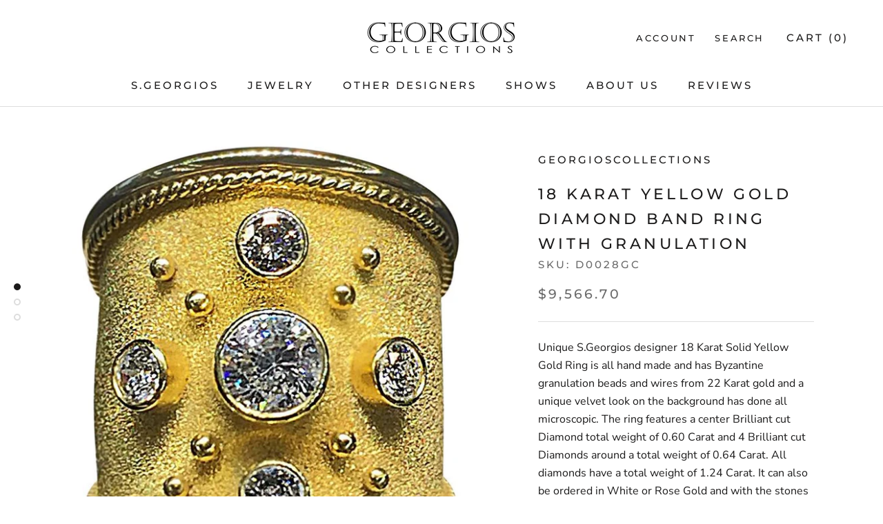

--- FILE ---
content_type: text/html; charset=utf-8
request_url: https://georgioscollections.com/products/18-karat-yellow-gold-diamond-band-ring-with-granulation
body_size: 24669
content:
<!doctype html>

<html class="no-js" lang="en">
  <head>
    <meta charset="utf-8"> 
    <meta http-equiv="X-UA-Compatible" content="IE=edge,chrome=1">
    <meta name="viewport" content="width=device-width, initial-scale=1.0, height=device-height, minimum-scale=1.0, user-scalable=0">
    <meta name="theme-color" content="">

    <title>
      18 Karat Yellow Gold Diamond Band Ring with Granulation &ndash; georgioscollections
    </title><meta name="description" content="Unique S.Georgios designer 18 Karat Solid Yellow Gold Ring is all hand made and has Byzantine granulation beads and wires from 22 Karat gold and a unique velvet look on the background has done all microscopic. The ring features a center Brilliant cut Diamond total weight of 0.60 Carat and 4 Brilliant cut Diamonds aroun"><link rel="canonical" href="https://georgioscollections.com/products/18-karat-yellow-gold-diamond-band-ring-with-granulation"><meta property="og:type" content="product">
  <meta property="og:title" content="18 Karat Yellow Gold Diamond Band Ring with Granulation"><meta property="og:image" content="http://georgioscollections.com/cdn/shop/products/1_dab90793-2c06-4152-90a2-e76e193a58ad_grande.jpg?v=1557230959">
    <meta property="og:image:secure_url" content="https://georgioscollections.com/cdn/shop/products/1_dab90793-2c06-4152-90a2-e76e193a58ad_grande.jpg?v=1557230959"><meta property="og:image" content="http://georgioscollections.com/cdn/shop/products/2_49b22fb0-06c8-4210-9e97-cfddc3491ba2_grande.jpg?v=1557230960">
    <meta property="og:image:secure_url" content="https://georgioscollections.com/cdn/shop/products/2_49b22fb0-06c8-4210-9e97-cfddc3491ba2_grande.jpg?v=1557230960"><meta property="og:image" content="http://georgioscollections.com/cdn/shop/products/3_2601ab36-5a08-45ef-b6e3-3ec98999a4a9_grande.jpg?v=1557230961">
    <meta property="og:image:secure_url" content="https://georgioscollections.com/cdn/shop/products/3_2601ab36-5a08-45ef-b6e3-3ec98999a4a9_grande.jpg?v=1557230961"><meta property="product:price:amount" content="9,566.70">
  <meta property="product:price:currency" content="USD"><meta property="og:description" content="Unique S.Georgios designer 18 Karat Solid Yellow Gold Ring is all hand made and has Byzantine granulation beads and wires from 22 Karat gold and a unique velvet look on the background has done all microscopic. The ring features a center Brilliant cut Diamond total weight of 0.60 Carat and 4 Brilliant cut Diamonds aroun"><meta property="og:url" content="https://georgioscollections.com/products/18-karat-yellow-gold-diamond-band-ring-with-granulation">
<meta property="og:site_name" content="georgioscollections"><meta name="twitter:card" content="summary"><meta name="twitter:title" content="18 Karat Yellow Gold Diamond Band Ring with Granulation">
  <meta name="twitter:description" content="Unique S.Georgios designer 18 Karat Solid Yellow Gold Ring is all hand made and has Byzantine granulation beads and wires from 22 Karat gold and a unique velvet look on the background has done all microscopic. The ring features a center Brilliant cut Diamond total weight of 0.60 Carat and 4 Brilliant cut Diamonds around a total weight of 0.64 Carat. All diamonds have a total weight of 1.24 Carat. It can also be ordered in White or Rose Gold and with the stones of your preference, please contact us. This gorgeous ring is all custom made in our workshop in Athens Greece and is of outstanding workmanship and quality. Front Width: 22.0 mm Back Width; 12.0 mm Weight; 14.50 gr.">
  <meta name="twitter:image" content="https://georgioscollections.com/cdn/shop/products/1_dab90793-2c06-4152-90a2-e76e193a58ad_600x600_crop_center.jpg?v=1557230959">

    <script>window.performance && window.performance.mark && window.performance.mark('shopify.content_for_header.start');</script><meta id="shopify-digital-wallet" name="shopify-digital-wallet" content="/9795272764/digital_wallets/dialog">
<meta name="shopify-checkout-api-token" content="fe9ed1e3332460dda61b5f5f366c4153">
<meta id="in-context-paypal-metadata" data-shop-id="9795272764" data-venmo-supported="true" data-environment="production" data-locale="en_US" data-paypal-v4="true" data-currency="USD">
<link rel="alternate" type="application/json+oembed" href="https://georgioscollections.com/products/18-karat-yellow-gold-diamond-band-ring-with-granulation.oembed">
<script async="async" src="/checkouts/internal/preloads.js?locale=en-US"></script>
<script id="shopify-features" type="application/json">{"accessToken":"fe9ed1e3332460dda61b5f5f366c4153","betas":["rich-media-storefront-analytics"],"domain":"georgioscollections.com","predictiveSearch":true,"shopId":9795272764,"locale":"en"}</script>
<script>var Shopify = Shopify || {};
Shopify.shop = "georgioscollections.myshopify.com";
Shopify.locale = "en";
Shopify.currency = {"active":"USD","rate":"1.0"};
Shopify.country = "US";
Shopify.theme = {"name":"Prestige","id":49397825596,"schema_name":"Prestige","schema_version":"4.0.4","theme_store_id":855,"role":"main"};
Shopify.theme.handle = "null";
Shopify.theme.style = {"id":null,"handle":null};
Shopify.cdnHost = "georgioscollections.com/cdn";
Shopify.routes = Shopify.routes || {};
Shopify.routes.root = "/";</script>
<script type="module">!function(o){(o.Shopify=o.Shopify||{}).modules=!0}(window);</script>
<script>!function(o){function n(){var o=[];function n(){o.push(Array.prototype.slice.apply(arguments))}return n.q=o,n}var t=o.Shopify=o.Shopify||{};t.loadFeatures=n(),t.autoloadFeatures=n()}(window);</script>
<script id="shop-js-analytics" type="application/json">{"pageType":"product"}</script>
<script defer="defer" async type="module" src="//georgioscollections.com/cdn/shopifycloud/shop-js/modules/v2/client.init-shop-cart-sync_C5BV16lS.en.esm.js"></script>
<script defer="defer" async type="module" src="//georgioscollections.com/cdn/shopifycloud/shop-js/modules/v2/chunk.common_CygWptCX.esm.js"></script>
<script type="module">
  await import("//georgioscollections.com/cdn/shopifycloud/shop-js/modules/v2/client.init-shop-cart-sync_C5BV16lS.en.esm.js");
await import("//georgioscollections.com/cdn/shopifycloud/shop-js/modules/v2/chunk.common_CygWptCX.esm.js");

  window.Shopify.SignInWithShop?.initShopCartSync?.({"fedCMEnabled":true,"windoidEnabled":true});

</script>
<script>(function() {
  var isLoaded = false;
  function asyncLoad() {
    if (isLoaded) return;
    isLoaded = true;
    var urls = ["https:\/\/api.omegatheme.com\/facebook-chat\/facebook-chat.js?v=1600168470\u0026shop=georgioscollections.myshopify.com","https:\/\/cdn1.stamped.io\/files\/widget.min.js?shop=georgioscollections.myshopify.com"];
    for (var i = 0; i < urls.length; i++) {
      var s = document.createElement('script');
      s.type = 'text/javascript';
      s.async = true;
      s.src = urls[i];
      var x = document.getElementsByTagName('script')[0];
      x.parentNode.insertBefore(s, x);
    }
  };
  if(window.attachEvent) {
    window.attachEvent('onload', asyncLoad);
  } else {
    window.addEventListener('load', asyncLoad, false);
  }
})();</script>
<script id="__st">var __st={"a":9795272764,"offset":-18000,"reqid":"74d4979c-1700-4ffe-9e76-98b94e0b1866-1768783431","pageurl":"georgioscollections.com\/products\/18-karat-yellow-gold-diamond-band-ring-with-granulation","u":"24c118562cdc","p":"product","rtyp":"product","rid":2549443919932};</script>
<script>window.ShopifyPaypalV4VisibilityTracking = true;</script>
<script id="captcha-bootstrap">!function(){'use strict';const t='contact',e='account',n='new_comment',o=[[t,t],['blogs',n],['comments',n],[t,'customer']],c=[[e,'customer_login'],[e,'guest_login'],[e,'recover_customer_password'],[e,'create_customer']],r=t=>t.map((([t,e])=>`form[action*='/${t}']:not([data-nocaptcha='true']) input[name='form_type'][value='${e}']`)).join(','),a=t=>()=>t?[...document.querySelectorAll(t)].map((t=>t.form)):[];function s(){const t=[...o],e=r(t);return a(e)}const i='password',u='form_key',d=['recaptcha-v3-token','g-recaptcha-response','h-captcha-response',i],f=()=>{try{return window.sessionStorage}catch{return}},m='__shopify_v',_=t=>t.elements[u];function p(t,e,n=!1){try{const o=window.sessionStorage,c=JSON.parse(o.getItem(e)),{data:r}=function(t){const{data:e,action:n}=t;return t[m]||n?{data:e,action:n}:{data:t,action:n}}(c);for(const[e,n]of Object.entries(r))t.elements[e]&&(t.elements[e].value=n);n&&o.removeItem(e)}catch(o){console.error('form repopulation failed',{error:o})}}const l='form_type',E='cptcha';function T(t){t.dataset[E]=!0}const w=window,h=w.document,L='Shopify',v='ce_forms',y='captcha';let A=!1;((t,e)=>{const n=(g='f06e6c50-85a8-45c8-87d0-21a2b65856fe',I='https://cdn.shopify.com/shopifycloud/storefront-forms-hcaptcha/ce_storefront_forms_captcha_hcaptcha.v1.5.2.iife.js',D={infoText:'Protected by hCaptcha',privacyText:'Privacy',termsText:'Terms'},(t,e,n)=>{const o=w[L][v],c=o.bindForm;if(c)return c(t,g,e,D).then(n);var r;o.q.push([[t,g,e,D],n]),r=I,A||(h.body.append(Object.assign(h.createElement('script'),{id:'captcha-provider',async:!0,src:r})),A=!0)});var g,I,D;w[L]=w[L]||{},w[L][v]=w[L][v]||{},w[L][v].q=[],w[L][y]=w[L][y]||{},w[L][y].protect=function(t,e){n(t,void 0,e),T(t)},Object.freeze(w[L][y]),function(t,e,n,w,h,L){const[v,y,A,g]=function(t,e,n){const i=e?o:[],u=t?c:[],d=[...i,...u],f=r(d),m=r(i),_=r(d.filter((([t,e])=>n.includes(e))));return[a(f),a(m),a(_),s()]}(w,h,L),I=t=>{const e=t.target;return e instanceof HTMLFormElement?e:e&&e.form},D=t=>v().includes(t);t.addEventListener('submit',(t=>{const e=I(t);if(!e)return;const n=D(e)&&!e.dataset.hcaptchaBound&&!e.dataset.recaptchaBound,o=_(e),c=g().includes(e)&&(!o||!o.value);(n||c)&&t.preventDefault(),c&&!n&&(function(t){try{if(!f())return;!function(t){const e=f();if(!e)return;const n=_(t);if(!n)return;const o=n.value;o&&e.removeItem(o)}(t);const e=Array.from(Array(32),(()=>Math.random().toString(36)[2])).join('');!function(t,e){_(t)||t.append(Object.assign(document.createElement('input'),{type:'hidden',name:u})),t.elements[u].value=e}(t,e),function(t,e){const n=f();if(!n)return;const o=[...t.querySelectorAll(`input[type='${i}']`)].map((({name:t})=>t)),c=[...d,...o],r={};for(const[a,s]of new FormData(t).entries())c.includes(a)||(r[a]=s);n.setItem(e,JSON.stringify({[m]:1,action:t.action,data:r}))}(t,e)}catch(e){console.error('failed to persist form',e)}}(e),e.submit())}));const S=(t,e)=>{t&&!t.dataset[E]&&(n(t,e.some((e=>e===t))),T(t))};for(const o of['focusin','change'])t.addEventListener(o,(t=>{const e=I(t);D(e)&&S(e,y())}));const B=e.get('form_key'),M=e.get(l),P=B&&M;t.addEventListener('DOMContentLoaded',(()=>{const t=y();if(P)for(const e of t)e.elements[l].value===M&&p(e,B);[...new Set([...A(),...v().filter((t=>'true'===t.dataset.shopifyCaptcha))])].forEach((e=>S(e,t)))}))}(h,new URLSearchParams(w.location.search),n,t,e,['guest_login'])})(!0,!0)}();</script>
<script integrity="sha256-4kQ18oKyAcykRKYeNunJcIwy7WH5gtpwJnB7kiuLZ1E=" data-source-attribution="shopify.loadfeatures" defer="defer" src="//georgioscollections.com/cdn/shopifycloud/storefront/assets/storefront/load_feature-a0a9edcb.js" crossorigin="anonymous"></script>
<script data-source-attribution="shopify.dynamic_checkout.dynamic.init">var Shopify=Shopify||{};Shopify.PaymentButton=Shopify.PaymentButton||{isStorefrontPortableWallets:!0,init:function(){window.Shopify.PaymentButton.init=function(){};var t=document.createElement("script");t.src="https://georgioscollections.com/cdn/shopifycloud/portable-wallets/latest/portable-wallets.en.js",t.type="module",document.head.appendChild(t)}};
</script>
<script data-source-attribution="shopify.dynamic_checkout.buyer_consent">
  function portableWalletsHideBuyerConsent(e){var t=document.getElementById("shopify-buyer-consent"),n=document.getElementById("shopify-subscription-policy-button");t&&n&&(t.classList.add("hidden"),t.setAttribute("aria-hidden","true"),n.removeEventListener("click",e))}function portableWalletsShowBuyerConsent(e){var t=document.getElementById("shopify-buyer-consent"),n=document.getElementById("shopify-subscription-policy-button");t&&n&&(t.classList.remove("hidden"),t.removeAttribute("aria-hidden"),n.addEventListener("click",e))}window.Shopify?.PaymentButton&&(window.Shopify.PaymentButton.hideBuyerConsent=portableWalletsHideBuyerConsent,window.Shopify.PaymentButton.showBuyerConsent=portableWalletsShowBuyerConsent);
</script>
<script>
  function portableWalletsCleanup(e){e&&e.src&&console.error("Failed to load portable wallets script "+e.src);var t=document.querySelectorAll("shopify-accelerated-checkout .shopify-payment-button__skeleton, shopify-accelerated-checkout-cart .wallet-cart-button__skeleton"),e=document.getElementById("shopify-buyer-consent");for(let e=0;e<t.length;e++)t[e].remove();e&&e.remove()}function portableWalletsNotLoadedAsModule(e){e instanceof ErrorEvent&&"string"==typeof e.message&&e.message.includes("import.meta")&&"string"==typeof e.filename&&e.filename.includes("portable-wallets")&&(window.removeEventListener("error",portableWalletsNotLoadedAsModule),window.Shopify.PaymentButton.failedToLoad=e,"loading"===document.readyState?document.addEventListener("DOMContentLoaded",window.Shopify.PaymentButton.init):window.Shopify.PaymentButton.init())}window.addEventListener("error",portableWalletsNotLoadedAsModule);
</script>

<script type="module" src="https://georgioscollections.com/cdn/shopifycloud/portable-wallets/latest/portable-wallets.en.js" onError="portableWalletsCleanup(this)" crossorigin="anonymous"></script>
<script nomodule>
  document.addEventListener("DOMContentLoaded", portableWalletsCleanup);
</script>

<link id="shopify-accelerated-checkout-styles" rel="stylesheet" media="screen" href="https://georgioscollections.com/cdn/shopifycloud/portable-wallets/latest/accelerated-checkout-backwards-compat.css" crossorigin="anonymous">
<style id="shopify-accelerated-checkout-cart">
        #shopify-buyer-consent {
  margin-top: 1em;
  display: inline-block;
  width: 100%;
}

#shopify-buyer-consent.hidden {
  display: none;
}

#shopify-subscription-policy-button {
  background: none;
  border: none;
  padding: 0;
  text-decoration: underline;
  font-size: inherit;
  cursor: pointer;
}

#shopify-subscription-policy-button::before {
  box-shadow: none;
}

      </style>

<script>window.performance && window.performance.mark && window.performance.mark('shopify.content_for_header.end');</script>
<script src="//georgioscollections.com/cdn/shop/t/2/assets/ndnapps-contactform-script.js?v=11708713073508263951600168790" type="text/javascript"></script>

    <link rel="stylesheet" href="//georgioscollections.com/cdn/shop/t/2/assets/theme.scss.css?v=120350812908370768261759259312">

    <script>
      // This allows to expose several variables to the global scope, to be used in scripts
      window.theme = {
        template: "product",
        shopCurrency: "USD",
        moneyFormat: "${{amount}}",
        moneyWithCurrencyFormat: "${{amount}} USD",
        currencyConversionEnabled: false,
        currencyConversionMoneyFormat: "money_format",
        currencyConversionRoundAmounts: true,
        productImageSize: "natural",
        searchMode: "product,article",
        showPageTransition: true,
        showElementStaggering: true,
        showImageZooming: true
      };

      window.languages = {
        cartAddNote: "Add Order Note",
        cartEditNote: "Edit Order Note",
        productImageLoadingError: "This image could not be loaded. Please try to reload the page.",
        productFormAddToCart: "Add to cart",
        productFormUnavailable: "Make selection",
        productFormSoldOut: "Sold Out",
        shippingEstimatorOneResult: "1 option available:",
        shippingEstimatorMoreResults: "{{count}} options available:",
        shippingEstimatorNoResults: "No shipping could be found"
      };

      window.lazySizesConfig = {
        loadHidden: false,
        hFac: 0.5,
        expFactor: 2,
        ricTimeout: 150,
        lazyClass: 'Image--lazyLoad',
        loadingClass: 'Image--lazyLoading',
        loadedClass: 'Image--lazyLoaded'
      };

      document.documentElement.className = document.documentElement.className.replace('no-js', 'js');
      document.documentElement.style.setProperty('--window-height', window.innerHeight + 'px');

      // We do a quick detection of some features (we could use Modernizr but for so little...)
      (function() {
        document.documentElement.className += ((window.CSS && window.CSS.supports('(position: sticky) or (position: -webkit-sticky)')) ? ' supports-sticky' : ' no-supports-sticky');
        document.documentElement.className += (window.matchMedia('(-moz-touch-enabled: 1), (hover: none)')).matches ? ' no-supports-hover' : ' supports-hover';
      }());

      // This code is done to force reload the page when the back button is hit (which allows to fix stale data on cart, for instance)
      if (performance.navigation.type === 2) {
        location.reload(true);
      }
    </script>

    <script src="//georgioscollections.com/cdn/shop/t/2/assets/lazysizes.min.js?v=174358363404432586981557182294" async></script>

    
<script src="https://polyfill-fastly.net/v3/polyfill.min.js?unknown=polyfill&features=fetch,Element.prototype.closest,Element.prototype.remove,Element.prototype.classList,Array.prototype.includes,Array.prototype.fill,Object.assign,CustomEvent,IntersectionObserver,IntersectionObserverEntry" defer></script>
    <script src="//georgioscollections.com/cdn/shop/t/2/assets/libs.min.js?v=88466822118989791001557182294" defer></script>
    <script src="//georgioscollections.com/cdn/shop/t/2/assets/theme.min.js?v=173378829826905418601557182295" defer></script>
    <script src="//georgioscollections.com/cdn/shop/t/2/assets/custom.js?v=8814717088703906631557182294" defer></script>

    
  <script type="application/ld+json">
  {
    "@context": "http://schema.org",
    "@type": "Product",
    "offers": {
      "@type": "Offer",
      "availability":"https://schema.org/InStock",
      "price": "9,566.70",
      "priceCurrency": "USD",
      "url": "https://georgioscollections.com/products/18-karat-yellow-gold-diamond-band-ring-with-granulation"
    },
    "brand": "georgioscollections",
    "name": "18 Karat Yellow Gold Diamond Band Ring with Granulation",
    "description": "Unique S.Georgios designer 18 Karat Solid Yellow Gold Ring is all hand made and has Byzantine granulation beads and wires from 22 Karat gold and a unique velvet look on the background has done all microscopic. The ring features a center Brilliant cut Diamond total weight of 0.60 Carat and 4 Brilliant cut Diamonds around a total weight of 0.64 Carat. All diamonds have a total weight of 1.24 Carat. It can also be ordered in White or Rose Gold and with the stones of your preference, please contact us. This gorgeous ring is all custom made in our workshop in Athens Greece and is of outstanding workmanship and quality. Front Width: 22.0 mm Back Width; 12.0 mm Weight; 14.50 gr.",
    "category": "Ring",
    "url": "https://georgioscollections.com/products/18-karat-yellow-gold-diamond-band-ring-with-granulation",
    "image": {
      "@type": "ImageObject",
      "url": "https://georgioscollections.com/cdn/shop/products/1_dab90793-2c06-4152-90a2-e76e193a58ad_1024x1024.jpg?v=1557230959",
      "image": "https://georgioscollections.com/cdn/shop/products/1_dab90793-2c06-4152-90a2-e76e193a58ad_1024x1024.jpg?v=1557230959",
      "name": "18 Karat Yellow Gold Diamond Band Ring with Granulation",
      "width": 1024,
      "height": 1024
    }
  }
  </script>

  <!--begin-bc-sf-filter-css-->
  <link href="//georgioscollections.com/cdn/shop/t/2/assets/bc-sf-filter.scss.css?v=167463627216460300381759259311" rel="stylesheet" type="text/css" media="all" />

<!--end-bc-sf-filter-css-->

<link href="//georgioscollections.com/cdn/shop/t/2/assets/ndnapps-contactform-styles.css?v=48659872268970843971600168690" rel="stylesheet" type="text/css" media="all" />
<link href="https://monorail-edge.shopifysvc.com" rel="dns-prefetch">
<script>(function(){if ("sendBeacon" in navigator && "performance" in window) {try {var session_token_from_headers = performance.getEntriesByType('navigation')[0].serverTiming.find(x => x.name == '_s').description;} catch {var session_token_from_headers = undefined;}var session_cookie_matches = document.cookie.match(/_shopify_s=([^;]*)/);var session_token_from_cookie = session_cookie_matches && session_cookie_matches.length === 2 ? session_cookie_matches[1] : "";var session_token = session_token_from_headers || session_token_from_cookie || "";function handle_abandonment_event(e) {var entries = performance.getEntries().filter(function(entry) {return /monorail-edge.shopifysvc.com/.test(entry.name);});if (!window.abandonment_tracked && entries.length === 0) {window.abandonment_tracked = true;var currentMs = Date.now();var navigation_start = performance.timing.navigationStart;var payload = {shop_id: 9795272764,url: window.location.href,navigation_start,duration: currentMs - navigation_start,session_token,page_type: "product"};window.navigator.sendBeacon("https://monorail-edge.shopifysvc.com/v1/produce", JSON.stringify({schema_id: "online_store_buyer_site_abandonment/1.1",payload: payload,metadata: {event_created_at_ms: currentMs,event_sent_at_ms: currentMs}}));}}window.addEventListener('pagehide', handle_abandonment_event);}}());</script>
<script id="web-pixels-manager-setup">(function e(e,d,r,n,o){if(void 0===o&&(o={}),!Boolean(null===(a=null===(i=window.Shopify)||void 0===i?void 0:i.analytics)||void 0===a?void 0:a.replayQueue)){var i,a;window.Shopify=window.Shopify||{};var t=window.Shopify;t.analytics=t.analytics||{};var s=t.analytics;s.replayQueue=[],s.publish=function(e,d,r){return s.replayQueue.push([e,d,r]),!0};try{self.performance.mark("wpm:start")}catch(e){}var l=function(){var e={modern:/Edge?\/(1{2}[4-9]|1[2-9]\d|[2-9]\d{2}|\d{4,})\.\d+(\.\d+|)|Firefox\/(1{2}[4-9]|1[2-9]\d|[2-9]\d{2}|\d{4,})\.\d+(\.\d+|)|Chrom(ium|e)\/(9{2}|\d{3,})\.\d+(\.\d+|)|(Maci|X1{2}).+ Version\/(15\.\d+|(1[6-9]|[2-9]\d|\d{3,})\.\d+)([,.]\d+|)( \(\w+\)|)( Mobile\/\w+|) Safari\/|Chrome.+OPR\/(9{2}|\d{3,})\.\d+\.\d+|(CPU[ +]OS|iPhone[ +]OS|CPU[ +]iPhone|CPU IPhone OS|CPU iPad OS)[ +]+(15[._]\d+|(1[6-9]|[2-9]\d|\d{3,})[._]\d+)([._]\d+|)|Android:?[ /-](13[3-9]|1[4-9]\d|[2-9]\d{2}|\d{4,})(\.\d+|)(\.\d+|)|Android.+Firefox\/(13[5-9]|1[4-9]\d|[2-9]\d{2}|\d{4,})\.\d+(\.\d+|)|Android.+Chrom(ium|e)\/(13[3-9]|1[4-9]\d|[2-9]\d{2}|\d{4,})\.\d+(\.\d+|)|SamsungBrowser\/([2-9]\d|\d{3,})\.\d+/,legacy:/Edge?\/(1[6-9]|[2-9]\d|\d{3,})\.\d+(\.\d+|)|Firefox\/(5[4-9]|[6-9]\d|\d{3,})\.\d+(\.\d+|)|Chrom(ium|e)\/(5[1-9]|[6-9]\d|\d{3,})\.\d+(\.\d+|)([\d.]+$|.*Safari\/(?![\d.]+ Edge\/[\d.]+$))|(Maci|X1{2}).+ Version\/(10\.\d+|(1[1-9]|[2-9]\d|\d{3,})\.\d+)([,.]\d+|)( \(\w+\)|)( Mobile\/\w+|) Safari\/|Chrome.+OPR\/(3[89]|[4-9]\d|\d{3,})\.\d+\.\d+|(CPU[ +]OS|iPhone[ +]OS|CPU[ +]iPhone|CPU IPhone OS|CPU iPad OS)[ +]+(10[._]\d+|(1[1-9]|[2-9]\d|\d{3,})[._]\d+)([._]\d+|)|Android:?[ /-](13[3-9]|1[4-9]\d|[2-9]\d{2}|\d{4,})(\.\d+|)(\.\d+|)|Mobile Safari.+OPR\/([89]\d|\d{3,})\.\d+\.\d+|Android.+Firefox\/(13[5-9]|1[4-9]\d|[2-9]\d{2}|\d{4,})\.\d+(\.\d+|)|Android.+Chrom(ium|e)\/(13[3-9]|1[4-9]\d|[2-9]\d{2}|\d{4,})\.\d+(\.\d+|)|Android.+(UC? ?Browser|UCWEB|U3)[ /]?(15\.([5-9]|\d{2,})|(1[6-9]|[2-9]\d|\d{3,})\.\d+)\.\d+|SamsungBrowser\/(5\.\d+|([6-9]|\d{2,})\.\d+)|Android.+MQ{2}Browser\/(14(\.(9|\d{2,})|)|(1[5-9]|[2-9]\d|\d{3,})(\.\d+|))(\.\d+|)|K[Aa][Ii]OS\/(3\.\d+|([4-9]|\d{2,})\.\d+)(\.\d+|)/},d=e.modern,r=e.legacy,n=navigator.userAgent;return n.match(d)?"modern":n.match(r)?"legacy":"unknown"}(),u="modern"===l?"modern":"legacy",c=(null!=n?n:{modern:"",legacy:""})[u],f=function(e){return[e.baseUrl,"/wpm","/b",e.hashVersion,"modern"===e.buildTarget?"m":"l",".js"].join("")}({baseUrl:d,hashVersion:r,buildTarget:u}),m=function(e){var d=e.version,r=e.bundleTarget,n=e.surface,o=e.pageUrl,i=e.monorailEndpoint;return{emit:function(e){var a=e.status,t=e.errorMsg,s=(new Date).getTime(),l=JSON.stringify({metadata:{event_sent_at_ms:s},events:[{schema_id:"web_pixels_manager_load/3.1",payload:{version:d,bundle_target:r,page_url:o,status:a,surface:n,error_msg:t},metadata:{event_created_at_ms:s}}]});if(!i)return console&&console.warn&&console.warn("[Web Pixels Manager] No Monorail endpoint provided, skipping logging."),!1;try{return self.navigator.sendBeacon.bind(self.navigator)(i,l)}catch(e){}var u=new XMLHttpRequest;try{return u.open("POST",i,!0),u.setRequestHeader("Content-Type","text/plain"),u.send(l),!0}catch(e){return console&&console.warn&&console.warn("[Web Pixels Manager] Got an unhandled error while logging to Monorail."),!1}}}}({version:r,bundleTarget:l,surface:e.surface,pageUrl:self.location.href,monorailEndpoint:e.monorailEndpoint});try{o.browserTarget=l,function(e){var d=e.src,r=e.async,n=void 0===r||r,o=e.onload,i=e.onerror,a=e.sri,t=e.scriptDataAttributes,s=void 0===t?{}:t,l=document.createElement("script"),u=document.querySelector("head"),c=document.querySelector("body");if(l.async=n,l.src=d,a&&(l.integrity=a,l.crossOrigin="anonymous"),s)for(var f in s)if(Object.prototype.hasOwnProperty.call(s,f))try{l.dataset[f]=s[f]}catch(e){}if(o&&l.addEventListener("load",o),i&&l.addEventListener("error",i),u)u.appendChild(l);else{if(!c)throw new Error("Did not find a head or body element to append the script");c.appendChild(l)}}({src:f,async:!0,onload:function(){if(!function(){var e,d;return Boolean(null===(d=null===(e=window.Shopify)||void 0===e?void 0:e.analytics)||void 0===d?void 0:d.initialized)}()){var d=window.webPixelsManager.init(e)||void 0;if(d){var r=window.Shopify.analytics;r.replayQueue.forEach((function(e){var r=e[0],n=e[1],o=e[2];d.publishCustomEvent(r,n,o)})),r.replayQueue=[],r.publish=d.publishCustomEvent,r.visitor=d.visitor,r.initialized=!0}}},onerror:function(){return m.emit({status:"failed",errorMsg:"".concat(f," has failed to load")})},sri:function(e){var d=/^sha384-[A-Za-z0-9+/=]+$/;return"string"==typeof e&&d.test(e)}(c)?c:"",scriptDataAttributes:o}),m.emit({status:"loading"})}catch(e){m.emit({status:"failed",errorMsg:(null==e?void 0:e.message)||"Unknown error"})}}})({shopId: 9795272764,storefrontBaseUrl: "https://georgioscollections.com",extensionsBaseUrl: "https://extensions.shopifycdn.com/cdn/shopifycloud/web-pixels-manager",monorailEndpoint: "https://monorail-edge.shopifysvc.com/unstable/produce_batch",surface: "storefront-renderer",enabledBetaFlags: ["2dca8a86"],webPixelsConfigList: [{"id":"194707607","configuration":"{\"pixel_id\":\"616834118856855\",\"pixel_type\":\"facebook_pixel\",\"metaapp_system_user_token\":\"-\"}","eventPayloadVersion":"v1","runtimeContext":"OPEN","scriptVersion":"ca16bc87fe92b6042fbaa3acc2fbdaa6","type":"APP","apiClientId":2329312,"privacyPurposes":["ANALYTICS","MARKETING","SALE_OF_DATA"],"dataSharingAdjustments":{"protectedCustomerApprovalScopes":["read_customer_address","read_customer_email","read_customer_name","read_customer_personal_data","read_customer_phone"]}},{"id":"shopify-app-pixel","configuration":"{}","eventPayloadVersion":"v1","runtimeContext":"STRICT","scriptVersion":"0450","apiClientId":"shopify-pixel","type":"APP","privacyPurposes":["ANALYTICS","MARKETING"]},{"id":"shopify-custom-pixel","eventPayloadVersion":"v1","runtimeContext":"LAX","scriptVersion":"0450","apiClientId":"shopify-pixel","type":"CUSTOM","privacyPurposes":["ANALYTICS","MARKETING"]}],isMerchantRequest: false,initData: {"shop":{"name":"georgioscollections","paymentSettings":{"currencyCode":"USD"},"myshopifyDomain":"georgioscollections.myshopify.com","countryCode":"US","storefrontUrl":"https:\/\/georgioscollections.com"},"customer":null,"cart":null,"checkout":null,"productVariants":[{"price":{"amount":9566.7,"currencyCode":"USD"},"product":{"title":"18 Karat Yellow Gold Diamond Band Ring with Granulation","vendor":"georgioscollections","id":"2549443919932","untranslatedTitle":"18 Karat Yellow Gold Diamond Band Ring with Granulation","url":"\/products\/18-karat-yellow-gold-diamond-band-ring-with-granulation","type":"Ring"},"id":"22695893991484","image":{"src":"\/\/georgioscollections.com\/cdn\/shop\/products\/1_dab90793-2c06-4152-90a2-e76e193a58ad.jpg?v=1557230959"},"sku":"D0028GC","title":"4.0 US","untranslatedTitle":"4.0 US"},{"price":{"amount":9566.7,"currencyCode":"USD"},"product":{"title":"18 Karat Yellow Gold Diamond Band Ring with Granulation","vendor":"georgioscollections","id":"2549443919932","untranslatedTitle":"18 Karat Yellow Gold Diamond Band Ring with Granulation","url":"\/products\/18-karat-yellow-gold-diamond-band-ring-with-granulation","type":"Ring"},"id":"22695894024252","image":{"src":"\/\/georgioscollections.com\/cdn\/shop\/products\/1_dab90793-2c06-4152-90a2-e76e193a58ad.jpg?v=1557230959"},"sku":"D0028GC","title":"4.5 US","untranslatedTitle":"4.5 US"},{"price":{"amount":9566.7,"currencyCode":"USD"},"product":{"title":"18 Karat Yellow Gold Diamond Band Ring with Granulation","vendor":"georgioscollections","id":"2549443919932","untranslatedTitle":"18 Karat Yellow Gold Diamond Band Ring with Granulation","url":"\/products\/18-karat-yellow-gold-diamond-band-ring-with-granulation","type":"Ring"},"id":"22695894057020","image":{"src":"\/\/georgioscollections.com\/cdn\/shop\/products\/1_dab90793-2c06-4152-90a2-e76e193a58ad.jpg?v=1557230959"},"sku":"D0028GC","title":"5.0 US","untranslatedTitle":"5.0 US"},{"price":{"amount":9566.7,"currencyCode":"USD"},"product":{"title":"18 Karat Yellow Gold Diamond Band Ring with Granulation","vendor":"georgioscollections","id":"2549443919932","untranslatedTitle":"18 Karat Yellow Gold Diamond Band Ring with Granulation","url":"\/products\/18-karat-yellow-gold-diamond-band-ring-with-granulation","type":"Ring"},"id":"22695894089788","image":{"src":"\/\/georgioscollections.com\/cdn\/shop\/products\/1_dab90793-2c06-4152-90a2-e76e193a58ad.jpg?v=1557230959"},"sku":"D0028GC","title":"5.5 US","untranslatedTitle":"5.5 US"},{"price":{"amount":9566.7,"currencyCode":"USD"},"product":{"title":"18 Karat Yellow Gold Diamond Band Ring with Granulation","vendor":"georgioscollections","id":"2549443919932","untranslatedTitle":"18 Karat Yellow Gold Diamond Band Ring with Granulation","url":"\/products\/18-karat-yellow-gold-diamond-band-ring-with-granulation","type":"Ring"},"id":"22695894122556","image":{"src":"\/\/georgioscollections.com\/cdn\/shop\/products\/1_dab90793-2c06-4152-90a2-e76e193a58ad.jpg?v=1557230959"},"sku":"D0028GC","title":"6.0 US","untranslatedTitle":"6.0 US"},{"price":{"amount":9566.7,"currencyCode":"USD"},"product":{"title":"18 Karat Yellow Gold Diamond Band Ring with Granulation","vendor":"georgioscollections","id":"2549443919932","untranslatedTitle":"18 Karat Yellow Gold Diamond Band Ring with Granulation","url":"\/products\/18-karat-yellow-gold-diamond-band-ring-with-granulation","type":"Ring"},"id":"22695894155324","image":{"src":"\/\/georgioscollections.com\/cdn\/shop\/products\/1_dab90793-2c06-4152-90a2-e76e193a58ad.jpg?v=1557230959"},"sku":"D0028GC","title":"6.5 US","untranslatedTitle":"6.5 US"},{"price":{"amount":9566.7,"currencyCode":"USD"},"product":{"title":"18 Karat Yellow Gold Diamond Band Ring with Granulation","vendor":"georgioscollections","id":"2549443919932","untranslatedTitle":"18 Karat Yellow Gold Diamond Band Ring with Granulation","url":"\/products\/18-karat-yellow-gold-diamond-band-ring-with-granulation","type":"Ring"},"id":"22695894188092","image":{"src":"\/\/georgioscollections.com\/cdn\/shop\/products\/1_dab90793-2c06-4152-90a2-e76e193a58ad.jpg?v=1557230959"},"sku":"D0028GC","title":"7.0 US","untranslatedTitle":"7.0 US"},{"price":{"amount":9566.7,"currencyCode":"USD"},"product":{"title":"18 Karat Yellow Gold Diamond Band Ring with Granulation","vendor":"georgioscollections","id":"2549443919932","untranslatedTitle":"18 Karat Yellow Gold Diamond Band Ring with Granulation","url":"\/products\/18-karat-yellow-gold-diamond-band-ring-with-granulation","type":"Ring"},"id":"22695894220860","image":{"src":"\/\/georgioscollections.com\/cdn\/shop\/products\/1_dab90793-2c06-4152-90a2-e76e193a58ad.jpg?v=1557230959"},"sku":"D0028GC","title":"7.5 US","untranslatedTitle":"7.5 US"},{"price":{"amount":9566.7,"currencyCode":"USD"},"product":{"title":"18 Karat Yellow Gold Diamond Band Ring with Granulation","vendor":"georgioscollections","id":"2549443919932","untranslatedTitle":"18 Karat Yellow Gold Diamond Band Ring with Granulation","url":"\/products\/18-karat-yellow-gold-diamond-band-ring-with-granulation","type":"Ring"},"id":"22695894253628","image":{"src":"\/\/georgioscollections.com\/cdn\/shop\/products\/1_dab90793-2c06-4152-90a2-e76e193a58ad.jpg?v=1557230959"},"sku":"D0028GC","title":"8.0 US","untranslatedTitle":"8.0 US"},{"price":{"amount":9566.7,"currencyCode":"USD"},"product":{"title":"18 Karat Yellow Gold Diamond Band Ring with Granulation","vendor":"georgioscollections","id":"2549443919932","untranslatedTitle":"18 Karat Yellow Gold Diamond Band Ring with Granulation","url":"\/products\/18-karat-yellow-gold-diamond-band-ring-with-granulation","type":"Ring"},"id":"22695894286396","image":{"src":"\/\/georgioscollections.com\/cdn\/shop\/products\/1_dab90793-2c06-4152-90a2-e76e193a58ad.jpg?v=1557230959"},"sku":"D0028GC","title":"8.5 US","untranslatedTitle":"8.5 US"},{"price":{"amount":9566.7,"currencyCode":"USD"},"product":{"title":"18 Karat Yellow Gold Diamond Band Ring with Granulation","vendor":"georgioscollections","id":"2549443919932","untranslatedTitle":"18 Karat Yellow Gold Diamond Band Ring with Granulation","url":"\/products\/18-karat-yellow-gold-diamond-band-ring-with-granulation","type":"Ring"},"id":"22695894319164","image":{"src":"\/\/georgioscollections.com\/cdn\/shop\/products\/1_dab90793-2c06-4152-90a2-e76e193a58ad.jpg?v=1557230959"},"sku":"D0028GC","title":"9.0 US","untranslatedTitle":"9.0 US"},{"price":{"amount":9566.7,"currencyCode":"USD"},"product":{"title":"18 Karat Yellow Gold Diamond Band Ring with Granulation","vendor":"georgioscollections","id":"2549443919932","untranslatedTitle":"18 Karat Yellow Gold Diamond Band Ring with Granulation","url":"\/products\/18-karat-yellow-gold-diamond-band-ring-with-granulation","type":"Ring"},"id":"22695894351932","image":{"src":"\/\/georgioscollections.com\/cdn\/shop\/products\/1_dab90793-2c06-4152-90a2-e76e193a58ad.jpg?v=1557230959"},"sku":"D0028GC","title":"9.5 US","untranslatedTitle":"9.5 US"},{"price":{"amount":9566.7,"currencyCode":"USD"},"product":{"title":"18 Karat Yellow Gold Diamond Band Ring with Granulation","vendor":"georgioscollections","id":"2549443919932","untranslatedTitle":"18 Karat Yellow Gold Diamond Band Ring with Granulation","url":"\/products\/18-karat-yellow-gold-diamond-band-ring-with-granulation","type":"Ring"},"id":"22695894384700","image":{"src":"\/\/georgioscollections.com\/cdn\/shop\/products\/1_dab90793-2c06-4152-90a2-e76e193a58ad.jpg?v=1557230959"},"sku":"D0028GC","title":"10+ US please contact us","untranslatedTitle":"10+ US please contact us"}],"purchasingCompany":null},},"https://georgioscollections.com/cdn","fcfee988w5aeb613cpc8e4bc33m6693e112",{"modern":"","legacy":""},{"shopId":"9795272764","storefrontBaseUrl":"https:\/\/georgioscollections.com","extensionBaseUrl":"https:\/\/extensions.shopifycdn.com\/cdn\/shopifycloud\/web-pixels-manager","surface":"storefront-renderer","enabledBetaFlags":"[\"2dca8a86\"]","isMerchantRequest":"false","hashVersion":"fcfee988w5aeb613cpc8e4bc33m6693e112","publish":"custom","events":"[[\"page_viewed\",{}],[\"product_viewed\",{\"productVariant\":{\"price\":{\"amount\":9566.7,\"currencyCode\":\"USD\"},\"product\":{\"title\":\"18 Karat Yellow Gold Diamond Band Ring with Granulation\",\"vendor\":\"georgioscollections\",\"id\":\"2549443919932\",\"untranslatedTitle\":\"18 Karat Yellow Gold Diamond Band Ring with Granulation\",\"url\":\"\/products\/18-karat-yellow-gold-diamond-band-ring-with-granulation\",\"type\":\"Ring\"},\"id\":\"22695893991484\",\"image\":{\"src\":\"\/\/georgioscollections.com\/cdn\/shop\/products\/1_dab90793-2c06-4152-90a2-e76e193a58ad.jpg?v=1557230959\"},\"sku\":\"D0028GC\",\"title\":\"4.0 US\",\"untranslatedTitle\":\"4.0 US\"}}]]"});</script><script>
  window.ShopifyAnalytics = window.ShopifyAnalytics || {};
  window.ShopifyAnalytics.meta = window.ShopifyAnalytics.meta || {};
  window.ShopifyAnalytics.meta.currency = 'USD';
  var meta = {"product":{"id":2549443919932,"gid":"gid:\/\/shopify\/Product\/2549443919932","vendor":"georgioscollections","type":"Ring","handle":"18-karat-yellow-gold-diamond-band-ring-with-granulation","variants":[{"id":22695893991484,"price":956670,"name":"18 Karat Yellow Gold Diamond Band Ring with Granulation - 4.0 US","public_title":"4.0 US","sku":"D0028GC"},{"id":22695894024252,"price":956670,"name":"18 Karat Yellow Gold Diamond Band Ring with Granulation - 4.5 US","public_title":"4.5 US","sku":"D0028GC"},{"id":22695894057020,"price":956670,"name":"18 Karat Yellow Gold Diamond Band Ring with Granulation - 5.0 US","public_title":"5.0 US","sku":"D0028GC"},{"id":22695894089788,"price":956670,"name":"18 Karat Yellow Gold Diamond Band Ring with Granulation - 5.5 US","public_title":"5.5 US","sku":"D0028GC"},{"id":22695894122556,"price":956670,"name":"18 Karat Yellow Gold Diamond Band Ring with Granulation - 6.0 US","public_title":"6.0 US","sku":"D0028GC"},{"id":22695894155324,"price":956670,"name":"18 Karat Yellow Gold Diamond Band Ring with Granulation - 6.5 US","public_title":"6.5 US","sku":"D0028GC"},{"id":22695894188092,"price":956670,"name":"18 Karat Yellow Gold Diamond Band Ring with Granulation - 7.0 US","public_title":"7.0 US","sku":"D0028GC"},{"id":22695894220860,"price":956670,"name":"18 Karat Yellow Gold Diamond Band Ring with Granulation - 7.5 US","public_title":"7.5 US","sku":"D0028GC"},{"id":22695894253628,"price":956670,"name":"18 Karat Yellow Gold Diamond Band Ring with Granulation - 8.0 US","public_title":"8.0 US","sku":"D0028GC"},{"id":22695894286396,"price":956670,"name":"18 Karat Yellow Gold Diamond Band Ring with Granulation - 8.5 US","public_title":"8.5 US","sku":"D0028GC"},{"id":22695894319164,"price":956670,"name":"18 Karat Yellow Gold Diamond Band Ring with Granulation - 9.0 US","public_title":"9.0 US","sku":"D0028GC"},{"id":22695894351932,"price":956670,"name":"18 Karat Yellow Gold Diamond Band Ring with Granulation - 9.5 US","public_title":"9.5 US","sku":"D0028GC"},{"id":22695894384700,"price":956670,"name":"18 Karat Yellow Gold Diamond Band Ring with Granulation - 10+ US please contact us","public_title":"10+ US please contact us","sku":"D0028GC"}],"remote":false},"page":{"pageType":"product","resourceType":"product","resourceId":2549443919932,"requestId":"74d4979c-1700-4ffe-9e76-98b94e0b1866-1768783431"}};
  for (var attr in meta) {
    window.ShopifyAnalytics.meta[attr] = meta[attr];
  }
</script>
<script class="analytics">
  (function () {
    var customDocumentWrite = function(content) {
      var jquery = null;

      if (window.jQuery) {
        jquery = window.jQuery;
      } else if (window.Checkout && window.Checkout.$) {
        jquery = window.Checkout.$;
      }

      if (jquery) {
        jquery('body').append(content);
      }
    };

    var hasLoggedConversion = function(token) {
      if (token) {
        return document.cookie.indexOf('loggedConversion=' + token) !== -1;
      }
      return false;
    }

    var setCookieIfConversion = function(token) {
      if (token) {
        var twoMonthsFromNow = new Date(Date.now());
        twoMonthsFromNow.setMonth(twoMonthsFromNow.getMonth() + 2);

        document.cookie = 'loggedConversion=' + token + '; expires=' + twoMonthsFromNow;
      }
    }

    var trekkie = window.ShopifyAnalytics.lib = window.trekkie = window.trekkie || [];
    if (trekkie.integrations) {
      return;
    }
    trekkie.methods = [
      'identify',
      'page',
      'ready',
      'track',
      'trackForm',
      'trackLink'
    ];
    trekkie.factory = function(method) {
      return function() {
        var args = Array.prototype.slice.call(arguments);
        args.unshift(method);
        trekkie.push(args);
        return trekkie;
      };
    };
    for (var i = 0; i < trekkie.methods.length; i++) {
      var key = trekkie.methods[i];
      trekkie[key] = trekkie.factory(key);
    }
    trekkie.load = function(config) {
      trekkie.config = config || {};
      trekkie.config.initialDocumentCookie = document.cookie;
      var first = document.getElementsByTagName('script')[0];
      var script = document.createElement('script');
      script.type = 'text/javascript';
      script.onerror = function(e) {
        var scriptFallback = document.createElement('script');
        scriptFallback.type = 'text/javascript';
        scriptFallback.onerror = function(error) {
                var Monorail = {
      produce: function produce(monorailDomain, schemaId, payload) {
        var currentMs = new Date().getTime();
        var event = {
          schema_id: schemaId,
          payload: payload,
          metadata: {
            event_created_at_ms: currentMs,
            event_sent_at_ms: currentMs
          }
        };
        return Monorail.sendRequest("https://" + monorailDomain + "/v1/produce", JSON.stringify(event));
      },
      sendRequest: function sendRequest(endpointUrl, payload) {
        // Try the sendBeacon API
        if (window && window.navigator && typeof window.navigator.sendBeacon === 'function' && typeof window.Blob === 'function' && !Monorail.isIos12()) {
          var blobData = new window.Blob([payload], {
            type: 'text/plain'
          });

          if (window.navigator.sendBeacon(endpointUrl, blobData)) {
            return true;
          } // sendBeacon was not successful

        } // XHR beacon

        var xhr = new XMLHttpRequest();

        try {
          xhr.open('POST', endpointUrl);
          xhr.setRequestHeader('Content-Type', 'text/plain');
          xhr.send(payload);
        } catch (e) {
          console.log(e);
        }

        return false;
      },
      isIos12: function isIos12() {
        return window.navigator.userAgent.lastIndexOf('iPhone; CPU iPhone OS 12_') !== -1 || window.navigator.userAgent.lastIndexOf('iPad; CPU OS 12_') !== -1;
      }
    };
    Monorail.produce('monorail-edge.shopifysvc.com',
      'trekkie_storefront_load_errors/1.1',
      {shop_id: 9795272764,
      theme_id: 49397825596,
      app_name: "storefront",
      context_url: window.location.href,
      source_url: "//georgioscollections.com/cdn/s/trekkie.storefront.cd680fe47e6c39ca5d5df5f0a32d569bc48c0f27.min.js"});

        };
        scriptFallback.async = true;
        scriptFallback.src = '//georgioscollections.com/cdn/s/trekkie.storefront.cd680fe47e6c39ca5d5df5f0a32d569bc48c0f27.min.js';
        first.parentNode.insertBefore(scriptFallback, first);
      };
      script.async = true;
      script.src = '//georgioscollections.com/cdn/s/trekkie.storefront.cd680fe47e6c39ca5d5df5f0a32d569bc48c0f27.min.js';
      first.parentNode.insertBefore(script, first);
    };
    trekkie.load(
      {"Trekkie":{"appName":"storefront","development":false,"defaultAttributes":{"shopId":9795272764,"isMerchantRequest":null,"themeId":49397825596,"themeCityHash":"3700521869006097775","contentLanguage":"en","currency":"USD","eventMetadataId":"f9cbe472-a232-4814-9b54-9ece0bd63329"},"isServerSideCookieWritingEnabled":true,"monorailRegion":"shop_domain","enabledBetaFlags":["65f19447"]},"Session Attribution":{},"S2S":{"facebookCapiEnabled":true,"source":"trekkie-storefront-renderer","apiClientId":580111}}
    );

    var loaded = false;
    trekkie.ready(function() {
      if (loaded) return;
      loaded = true;

      window.ShopifyAnalytics.lib = window.trekkie;

      var originalDocumentWrite = document.write;
      document.write = customDocumentWrite;
      try { window.ShopifyAnalytics.merchantGoogleAnalytics.call(this); } catch(error) {};
      document.write = originalDocumentWrite;

      window.ShopifyAnalytics.lib.page(null,{"pageType":"product","resourceType":"product","resourceId":2549443919932,"requestId":"74d4979c-1700-4ffe-9e76-98b94e0b1866-1768783431","shopifyEmitted":true});

      var match = window.location.pathname.match(/checkouts\/(.+)\/(thank_you|post_purchase)/)
      var token = match? match[1]: undefined;
      if (!hasLoggedConversion(token)) {
        setCookieIfConversion(token);
        window.ShopifyAnalytics.lib.track("Viewed Product",{"currency":"USD","variantId":22695893991484,"productId":2549443919932,"productGid":"gid:\/\/shopify\/Product\/2549443919932","name":"18 Karat Yellow Gold Diamond Band Ring with Granulation - 4.0 US","price":"9566.70","sku":"D0028GC","brand":"georgioscollections","variant":"4.0 US","category":"Ring","nonInteraction":true,"remote":false},undefined,undefined,{"shopifyEmitted":true});
      window.ShopifyAnalytics.lib.track("monorail:\/\/trekkie_storefront_viewed_product\/1.1",{"currency":"USD","variantId":22695893991484,"productId":2549443919932,"productGid":"gid:\/\/shopify\/Product\/2549443919932","name":"18 Karat Yellow Gold Diamond Band Ring with Granulation - 4.0 US","price":"9566.70","sku":"D0028GC","brand":"georgioscollections","variant":"4.0 US","category":"Ring","nonInteraction":true,"remote":false,"referer":"https:\/\/georgioscollections.com\/products\/18-karat-yellow-gold-diamond-band-ring-with-granulation"});
      }
    });


        var eventsListenerScript = document.createElement('script');
        eventsListenerScript.async = true;
        eventsListenerScript.src = "//georgioscollections.com/cdn/shopifycloud/storefront/assets/shop_events_listener-3da45d37.js";
        document.getElementsByTagName('head')[0].appendChild(eventsListenerScript);

})();</script>
<script
  defer
  src="https://georgioscollections.com/cdn/shopifycloud/perf-kit/shopify-perf-kit-3.0.4.min.js"
  data-application="storefront-renderer"
  data-shop-id="9795272764"
  data-render-region="gcp-us-central1"
  data-page-type="product"
  data-theme-instance-id="49397825596"
  data-theme-name="Prestige"
  data-theme-version="4.0.4"
  data-monorail-region="shop_domain"
  data-resource-timing-sampling-rate="10"
  data-shs="true"
  data-shs-beacon="true"
  data-shs-export-with-fetch="true"
  data-shs-logs-sample-rate="1"
  data-shs-beacon-endpoint="https://georgioscollections.com/api/collect"
></script>
</head>

  <body class="prestige--v4  template-product">
    <a class="PageSkipLink u-visually-hidden" href="#main">Skip to content</a>
    <span class="LoadingBar"></span>
    <div class="PageOverlay"></div>
    <div class="PageTransition"></div>

    <div id="shopify-section-popup" class="shopify-section"></div>
    <div id="shopify-section-sidebar-menu" class="shopify-section"><section id="sidebar-menu" class="SidebarMenu Drawer Drawer--small Drawer--fromLeft" aria-hidden="true" data-section-id="sidebar-menu" data-section-type="sidebar-menu">
    <header class="Drawer__Header" data-drawer-animated-left>
      <button class="Drawer__Close Icon-Wrapper--clickable" data-action="close-drawer" data-drawer-id="sidebar-menu" aria-label="Close navigation"><svg class="Icon Icon--close" role="presentation" viewBox="0 0 16 14">
      <path d="M15 0L1 14m14 0L1 0" stroke="currentColor" fill="none" fill-rule="evenodd"></path>
    </svg></button>
    </header>

    <div class="Drawer__Content">
      <div class="Drawer__Main" data-drawer-animated-left data-scrollable>
        <div class="Drawer__Container">
          <nav class="SidebarMenu__Nav SidebarMenu__Nav--primary" aria-label="Sidebar navigation"><div class="Collapsible"><button class="Collapsible__Button Heading u-h6" data-action="toggle-collapsible" aria-expanded="false">S.Georgios<span class="Collapsible__Plus"></span>
                  </button>

                  <div class="Collapsible__Inner">
                    <div class="Collapsible__Content"><div class="Collapsible"><a href="/collections/byzantine-jewelry" class="Collapsible__Button Heading Text--subdued Link Link--primary u-h7">Byzantine collection</a></div><div class="Collapsible"><a href="/collections/coins" class="Collapsible__Button Heading Text--subdued Link Link--primary u-h7">Coin collection</a></div><div class="Collapsible"><a href="/collections/cross" class="Collapsible__Button Heading Text--subdued Link Link--primary u-h7">Cross Jewelry</a></div><div class="Collapsible"><a href="/collections/mens" class="Collapsible__Button Heading Text--subdued Link Link--primary u-h7">Men’s Jewelry</a></div><div class="Collapsible"><a href="/collections/ropes" class="Collapsible__Button Heading Text--subdued Link Link--primary u-h7">Rope Jewelry</a></div><div class="Collapsible"><a href="/collections/greek-key" class="Collapsible__Button Heading Text--subdued Link Link--primary u-h7">Greek Key Jewelry</a></div><div class="Collapsible"><a href="/collections/custom-orders" class="Collapsible__Button Heading Text--subdued Link Link--primary u-h7">Custom orders</a></div><div class="Collapsible"><a href="/collections/modern" class="Collapsible__Button Heading Text--subdued Link Link--primary u-h7">Modern collection</a></div></div>
                  </div></div><div class="Collapsible"><button class="Collapsible__Button Heading u-h6" data-action="toggle-collapsible" aria-expanded="false">Jewelry<span class="Collapsible__Plus"></span>
                  </button>

                  <div class="Collapsible__Inner">
                    <div class="Collapsible__Content"><div class="Collapsible"><a href="/collections/rings" class="Collapsible__Button Heading Text--subdued Link Link--primary u-h7">Rings</a></div><div class="Collapsible"><a href="/collections/bracelet" class="Collapsible__Button Heading Text--subdued Link Link--primary u-h7">Bracelets</a></div><div class="Collapsible"><a href="/collections/earrings" class="Collapsible__Button Heading Text--subdued Link Link--primary u-h7">Earrings</a></div><div class="Collapsible"><a href="/collections/brooch-pendants" class="Collapsible__Button Heading Text--subdued Link Link--primary u-h7">Brooch pendants</a></div><div class="Collapsible"><a href="/collections/coin-pendants" class="Collapsible__Button Heading Text--subdued Link Link--primary u-h7">Coin pendants</a></div><div class="Collapsible"><a href="/collections/cufflinks" class="Collapsible__Button Heading Text--subdued Link Link--primary u-h7">Cufflinks</a></div><div class="Collapsible"><a href="/collections/necklace" class="Collapsible__Button Heading Text--subdued Link Link--primary u-h7">Necklaces</a></div><div class="Collapsible"><a href="/collections/pendant" class="Collapsible__Button Heading Text--subdued Link Link--primary u-h7">Pendants</a></div></div>
                  </div></div><div class="Collapsible"><button class="Collapsible__Button Heading u-h6" data-action="toggle-collapsible" aria-expanded="false">Other designers<span class="Collapsible__Plus"></span>
                  </button>

                  <div class="Collapsible__Inner">
                    <div class="Collapsible__Content"><div class="Collapsible"><a href="https://www.yiannicreations.com/" class="Collapsible__Button Heading Text--subdued Link Link--primary u-h7">Yianni Creations</a></div><div class="Collapsible"><a href="/collections/kouzoupis" class="Collapsible__Button Heading Text--subdued Link Link--primary u-h7">Kouzoupis</a></div><div class="Collapsible"><a href="/collections/amanatidis" class="Collapsible__Button Heading Text--subdued Link Link--primary u-h7">Amanatidis</a></div></div>
                  </div></div><div class="Collapsible"><a href="/pages/shows" class="Collapsible__Button Heading Link Link--primary u-h6">Shows</a></div><div class="Collapsible"><a href="/pages/about-us" class="Collapsible__Button Heading Link Link--primary u-h6">About us</a></div><div class="Collapsible"><a href="/pages/reviews" class="Collapsible__Button Heading Link Link--primary u-h6">Reviews</a></div></nav><nav class="SidebarMenu__Nav SidebarMenu__Nav--secondary">
            <ul class="Linklist Linklist--spacingLoose"><li class="Linklist__Item">
                  <a href="/account/login" class="Text--subdued Link Link--primary">Account</a>
                </li></ul>
          </nav>
        </div>
      </div><aside class="Drawer__Footer" data-drawer-animated-bottom><ul class="SidebarMenu__Social HorizontalList HorizontalList--spacingFill">
    <li class="HorizontalList__Item">
      <a href="https://www.facebook.com/georgioscollections/" class="Link Link--primary" target="_blank" rel="noopener" aria-label="Facebook">
        <span class="Icon-Wrapper--clickable"><svg class="Icon Icon--facebook" viewBox="0 0 9 17">
      <path d="M5.842 17V9.246h2.653l.398-3.023h-3.05v-1.93c0-.874.246-1.47 1.526-1.47H9V.118C8.718.082 7.75 0 6.623 0 4.27 0 2.66 1.408 2.66 3.994v2.23H0v3.022h2.66V17h3.182z"></path>
    </svg></span>
      </a>
    </li>

    
<li class="HorizontalList__Item">
      <a href="https://www.instagram.com/georgioscollections/" class="Link Link--primary" target="_blank" rel="noopener" aria-label="Instagram">
        <span class="Icon-Wrapper--clickable"><svg class="Icon Icon--instagram" role="presentation" viewBox="0 0 32 32">
      <path d="M15.994 2.886c4.273 0 4.775.019 6.464.095 1.562.07 2.406.33 2.971.552.749.292 1.283.635 1.841 1.194s.908 1.092 1.194 1.841c.216.565.483 1.41.552 2.971.076 1.689.095 2.19.095 6.464s-.019 4.775-.095 6.464c-.07 1.562-.33 2.406-.552 2.971-.292.749-.635 1.283-1.194 1.841s-1.092.908-1.841 1.194c-.565.216-1.41.483-2.971.552-1.689.076-2.19.095-6.464.095s-4.775-.019-6.464-.095c-1.562-.07-2.406-.33-2.971-.552-.749-.292-1.283-.635-1.841-1.194s-.908-1.092-1.194-1.841c-.216-.565-.483-1.41-.552-2.971-.076-1.689-.095-2.19-.095-6.464s.019-4.775.095-6.464c.07-1.562.33-2.406.552-2.971.292-.749.635-1.283 1.194-1.841s1.092-.908 1.841-1.194c.565-.216 1.41-.483 2.971-.552 1.689-.083 2.19-.095 6.464-.095zm0-2.883c-4.343 0-4.889.019-6.597.095-1.702.076-2.864.349-3.879.743-1.054.406-1.943.959-2.832 1.848S1.251 4.473.838 5.521C.444 6.537.171 7.699.095 9.407.019 11.109 0 11.655 0 15.997s.019 4.889.095 6.597c.076 1.702.349 2.864.743 3.886.406 1.054.959 1.943 1.848 2.832s1.784 1.435 2.832 1.848c1.016.394 2.178.667 3.886.743s2.248.095 6.597.095 4.889-.019 6.597-.095c1.702-.076 2.864-.349 3.886-.743 1.054-.406 1.943-.959 2.832-1.848s1.435-1.784 1.848-2.832c.394-1.016.667-2.178.743-3.886s.095-2.248.095-6.597-.019-4.889-.095-6.597c-.076-1.702-.349-2.864-.743-3.886-.406-1.054-.959-1.943-1.848-2.832S27.532 1.247 26.484.834C25.468.44 24.306.167 22.598.091c-1.714-.07-2.26-.089-6.603-.089zm0 7.778c-4.533 0-8.216 3.676-8.216 8.216s3.683 8.216 8.216 8.216 8.216-3.683 8.216-8.216-3.683-8.216-8.216-8.216zm0 13.549c-2.946 0-5.333-2.387-5.333-5.333s2.387-5.333 5.333-5.333 5.333 2.387 5.333 5.333-2.387 5.333-5.333 5.333zM26.451 7.457c0 1.059-.858 1.917-1.917 1.917s-1.917-.858-1.917-1.917c0-1.059.858-1.917 1.917-1.917s1.917.858 1.917 1.917z"></path>
    </svg></span>
      </a>
    </li>

    

  </ul>

</aside></div>
</section>

</div>
<div id="sidebar-cart" class="Drawer Drawer--fromRight" aria-hidden="true" data-section-id="cart" data-section-type="cart" data-section-settings='{
  "type": "drawer",
  "itemCount": 0,
  "drawer": true,
  "hasShippingEstimator": false
}'>
  <div class="Drawer__Header Drawer__Header--bordered Drawer__Container">
      <span class="Drawer__Title Heading u-h4">Cart</span>

      <button class="Drawer__Close Icon-Wrapper--clickable" data-action="close-drawer" data-drawer-id="sidebar-cart" aria-label="Close cart"><svg class="Icon Icon--close" role="presentation" viewBox="0 0 16 14">
      <path d="M15 0L1 14m14 0L1 0" stroke="currentColor" fill="none" fill-rule="evenodd"></path>
    </svg></button>
  </div>

  <form class="Cart Drawer__Content" action="/cart" method="POST" novalidate>
    <div class="Drawer__Main" data-scrollable><p class="Cart__Empty Heading u-h5">Your cart is empty</p></div></form>
</div>
<div class="PageContainer">
      <div id="shopify-section-announcement" class="shopify-section"></div>
      <div id="shopify-section-header" class="shopify-section shopify-section--header"><div id="Search" class="Search" aria-hidden="true">
  <div class="Search__Inner">
    <div class="Search__SearchBar">
      <form action="/search" name="GET" role="search" class="Search__Form">
        <div class="Search__InputIconWrapper">
          <span class="hidden-tablet-and-up"><svg class="Icon Icon--search" role="presentation" viewBox="0 0 18 17">
      <g transform="translate(1 1)" stroke="currentColor" fill="none" fill-rule="evenodd" stroke-linecap="square">
        <path d="M16 16l-5.0752-5.0752"></path>
        <circle cx="6.4" cy="6.4" r="6.4"></circle>
      </g>
    </svg></span>
          <span class="hidden-phone"><svg class="Icon Icon--search-desktop" role="presentation" viewBox="0 0 21 21">
      <g transform="translate(1 1)" stroke="currentColor" stroke-width="2" fill="none" fill-rule="evenodd" stroke-linecap="square">
        <path d="M18 18l-5.7096-5.7096"></path>
        <circle cx="7.2" cy="7.2" r="7.2"></circle>
      </g>
    </svg></span>
        </div>

        <input type="search" class="Search__Input Heading" name="q" autocomplete="off" autocorrect="off" autocapitalize="off" placeholder="Search..." autofocus>
        <input type="hidden" name="type" value="product">
      </form>

      <button class="Search__Close Link Link--primary" data-action="close-search"><svg class="Icon Icon--close" role="presentation" viewBox="0 0 16 14">
      <path d="M15 0L1 14m14 0L1 0" stroke="currentColor" fill="none" fill-rule="evenodd"></path>
    </svg></button>
    </div>

    <div class="Search__Results" aria-hidden="true"><div class="PageLayout PageLayout--breakLap">
          <div class="PageLayout__Section"></div>
          <div class="PageLayout__Section PageLayout__Section--secondary"></div>
        </div></div>
  </div>
</div><header id="section-header"
        class="Header Header--inline   "
        data-section-id="header"
        data-section-type="header"
        data-section-settings='{
  "navigationStyle": "inline",
  "hasTransparentHeader": false,
  "isSticky": true
}'
        role="banner">
  <div class="Header__Wrapper">
    <div class="Header__FlexItem Header__FlexItem--fill">
      <button class="Header__Icon Icon-Wrapper Icon-Wrapper--clickable hidden-desk" aria-expanded="false" data-action="open-drawer" data-drawer-id="sidebar-menu" aria-label="Open navigation">
        <span class="hidden-tablet-and-up"><svg class="Icon Icon--nav" role="presentation" viewBox="0 0 20 14">
      <path d="M0 14v-1h20v1H0zm0-7.5h20v1H0v-1zM0 0h20v1H0V0z" fill="currentColor"></path>
    </svg></span>
        <span class="hidden-phone"><svg class="Icon Icon--nav-desktop" role="presentation" viewBox="0 0 24 16">
      <path d="M0 15.985v-2h24v2H0zm0-9h24v2H0v-2zm0-7h24v2H0v-2z" fill="currentColor"></path>
    </svg></span>
      </button><nav class="Header__MainNav hidden-pocket hidden-lap" aria-label="Main navigation">
          <ul class="HorizontalList HorizontalList--spacingExtraLoose"><li class="HorizontalList__Item " aria-haspopup="true">
                <a href="/" class="Heading u-h6">S.Georgios</a><div class="DropdownMenu" aria-hidden="true">
                    <ul class="Linklist"><li class="Linklist__Item" >
                          <a href="/collections/byzantine-jewelry" class="Link Link--secondary">Byzantine collection </a></li><li class="Linklist__Item" >
                          <a href="/collections/coins" class="Link Link--secondary">Coin collection </a></li><li class="Linklist__Item" >
                          <a href="/collections/cross" class="Link Link--secondary">Cross Jewelry </a></li><li class="Linklist__Item" >
                          <a href="/collections/mens" class="Link Link--secondary">Men’s Jewelry </a></li><li class="Linklist__Item" >
                          <a href="/collections/ropes" class="Link Link--secondary">Rope Jewelry </a></li><li class="Linklist__Item" >
                          <a href="/collections/greek-key" class="Link Link--secondary">Greek Key Jewelry </a></li><li class="Linklist__Item" >
                          <a href="/collections/custom-orders" class="Link Link--secondary">Custom orders </a></li><li class="Linklist__Item" >
                          <a href="/collections/modern" class="Link Link--secondary">Modern collection </a></li></ul>
                  </div></li><li class="HorizontalList__Item " aria-haspopup="true">
                <a href="/collections/all" class="Heading u-h6">Jewelry</a><div class="DropdownMenu" aria-hidden="true">
                    <ul class="Linklist"><li class="Linklist__Item" >
                          <a href="/collections/rings" class="Link Link--secondary">Rings </a></li><li class="Linklist__Item" >
                          <a href="/collections/bracelet" class="Link Link--secondary">Bracelets </a></li><li class="Linklist__Item" >
                          <a href="/collections/earrings" class="Link Link--secondary">Earrings </a></li><li class="Linklist__Item" >
                          <a href="/collections/brooch-pendants" class="Link Link--secondary">Brooch pendants </a></li><li class="Linklist__Item" >
                          <a href="/collections/coin-pendants" class="Link Link--secondary">Coin pendants </a></li><li class="Linklist__Item" >
                          <a href="/collections/cufflinks" class="Link Link--secondary">Cufflinks </a></li><li class="Linklist__Item" >
                          <a href="/collections/necklace" class="Link Link--secondary">Necklaces </a></li><li class="Linklist__Item" >
                          <a href="/collections/pendant" class="Link Link--secondary">Pendants </a></li></ul>
                  </div></li><li class="HorizontalList__Item " aria-haspopup="true">
                <a href="/" class="Heading u-h6">Other designers</a><div class="DropdownMenu" aria-hidden="true">
                    <ul class="Linklist"><li class="Linklist__Item" >
                          <a href="https://www.yiannicreations.com/" class="Link Link--secondary">Yianni Creations </a></li><li class="Linklist__Item" >
                          <a href="/collections/kouzoupis" class="Link Link--secondary">Kouzoupis </a></li><li class="Linklist__Item" >
                          <a href="/collections/amanatidis" class="Link Link--secondary">Amanatidis </a></li></ul>
                  </div></li><li class="HorizontalList__Item " >
                <a href="/pages/shows" class="Heading u-h6">Shows<span class="Header__LinkSpacer">Shows</span></a></li><li class="HorizontalList__Item " >
                <a href="/pages/about-us" class="Heading u-h6">About us<span class="Header__LinkSpacer">About us</span></a></li><li class="HorizontalList__Item " >
                <a href="/pages/reviews" class="Heading u-h6">Reviews<span class="Header__LinkSpacer">Reviews</span></a></li></ul>
        </nav></div><div class="Header__FlexItem Header__FlexItem--logo"><div class="Header__Logo"><a href="/" class="Header__LogoLink"><img class="Header__LogoImage Header__LogoImage--primary"
               src="//georgioscollections.com/cdn/shop/files/Georgios-Collections-Logo_245x.png?v=1613568809"
               srcset="//georgioscollections.com/cdn/shop/files/Georgios-Collections-Logo_245x.png?v=1613568809 1x, //georgioscollections.com/cdn/shop/files/Georgios-Collections-Logo_245x@2x.png?v=1613568809 2x"
               width="245"
               alt="georgioscollections"></a></div></div>

    <div class="Header__FlexItem Header__FlexItem--fill"><nav class="Header__SecondaryNav hidden-phone">
          <ul class="HorizontalList HorizontalList--spacingLoose hidden-pocket hidden-lap"><li class="HorizontalList__Item">
                <a href="/account/login" class="Heading Link Link--primary Text--subdued u-h8">Account</a>
              </li><li class="HorizontalList__Item">
              <a href="/search" class="Heading Link Link--primary Text--subdued u-h8" data-action="toggle-search">Search</a>
            </li>

            <li class="HorizontalList__Item">
              <a href="/cart" class="Heading u-h6" data-action="open-drawer" data-drawer-id="sidebar-cart" aria-label="Open cart">Cart (<span class="Header__CartCount">0</span>)</a>
            </li>
          </ul>
        </nav><a href="/search" class="Header__Icon Icon-Wrapper Icon-Wrapper--clickable hidden-desk" data-action="toggle-search" aria-label="Search">
        <span class="hidden-tablet-and-up"><svg class="Icon Icon--search" role="presentation" viewBox="0 0 18 17">
      <g transform="translate(1 1)" stroke="currentColor" fill="none" fill-rule="evenodd" stroke-linecap="square">
        <path d="M16 16l-5.0752-5.0752"></path>
        <circle cx="6.4" cy="6.4" r="6.4"></circle>
      </g>
    </svg></span>
        <span class="hidden-phone"><svg class="Icon Icon--search-desktop" role="presentation" viewBox="0 0 21 21">
      <g transform="translate(1 1)" stroke="currentColor" stroke-width="2" fill="none" fill-rule="evenodd" stroke-linecap="square">
        <path d="M18 18l-5.7096-5.7096"></path>
        <circle cx="7.2" cy="7.2" r="7.2"></circle>
      </g>
    </svg></span>
      </a>

      <a href="/cart" class="Header__Icon Icon-Wrapper Icon-Wrapper--clickable hidden-desk" data-action="open-drawer" data-drawer-id="sidebar-cart" aria-expanded="false" aria-label="Open cart">
        <span class="hidden-tablet-and-up"><svg class="Icon Icon--cart" role="presentation" viewBox="0 0 17 20">
      <path d="M0 20V4.995l1 .006v.015l4-.002V4c0-2.484 1.274-4 3.5-4C10.518 0 12 1.48 12 4v1.012l5-.003v.985H1V19h15V6.005h1V20H0zM11 4.49C11 2.267 10.507 1 8.5 1 6.5 1 6 2.27 6 4.49V5l5-.002V4.49z" fill="currentColor"></path>
    </svg></span>
        <span class="hidden-phone"><svg class="Icon Icon--cart-desktop" role="presentation" viewBox="0 0 19 23">
      <path d="M0 22.985V5.995L2 6v.03l17-.014v16.968H0zm17-15H2v13h15v-13zm-5-2.882c0-2.04-.493-3.203-2.5-3.203-2 0-2.5 1.164-2.5 3.203v.912H5V4.647C5 1.19 7.274 0 9.5 0 11.517 0 14 1.354 14 4.647v1.368h-2v-.912z" fill="currentColor"></path>
    </svg></span>
        <span class="Header__CartDot "></span>
      </a>
    </div>
  </div>


</header>

<style>:root {
      --use-sticky-header: 1;
      --use-unsticky-header: 0;
    }

    .shopify-section--header {
      position: -webkit-sticky;
      position: sticky;
    }@media screen and (max-width: 640px) {
      .Header__LogoImage {
        max-width: 200px;
      }
    }:root {
      --header-is-not-transparent: 1;
      --header-is-transparent: 0;
    }</style>

<script>
  document.documentElement.style.setProperty('--header-height', document.getElementById('shopify-section-header').offsetHeight + 'px');
</script>

</div>

      <main id="main" role="main">
        <div id="shopify-section-product-template" class="shopify-section shopify-section--bordered"><section class="Product Product--large" data-section-id="product-template" data-section-type="product" data-section-settings='{
  "enableHistoryState": true,
  "templateSuffix": "",
  "showInventoryQuantity": false,
  "showSku": true,
  "stackProductImages": true,
  "showThumbnails": false,
  "inventoryQuantityThreshold": 3,
  "showPriceInButton": false,
  "enableImageZoom": true,
  "showPaymentButton": true,
  "useAjaxCart": true
}'>
  <div class="Product__Wrapper"><div class="Product__Gallery Product__Gallery--stack Product__Gallery--withDots">
        <span id="ProductGallery" class="Anchor"></span><div class="Product__ActionList hidden-lap-and-up">
          <div class="Product__ActionItem hidden-lap-and-up">
          <button class="RoundButton RoundButton--small RoundButton--flat" data-action="open-product-zoom"><svg class="Icon Icon--plus" role="presentation" viewBox="0 0 16 16">
      <g stroke="currentColor" fill="none" fill-rule="evenodd" stroke-linecap="square">
        <path d="M8,1 L8,15"></path>
        <path d="M1,8 L15,8"></path>
      </g>
    </svg></button>
        </div><div class="Product__ActionItem hidden-lap-and-up">
          <button class="RoundButton RoundButton--small RoundButton--flat" data-action="toggle-social-share" data-animate-bottom aria-expanded="false">
            <span class="RoundButton__PrimaryState"><svg class="Icon Icon--share" role="presentation" viewBox="0 0 24 24">
      <g stroke="currentColor" fill="none" fill-rule="evenodd" stroke-width="1.5">
        <path d="M8.6,10.2 L15.4,6.8"></path>
        <path d="M8.6,13.7 L15.4,17.1"></path>
        <circle stroke-linecap="square" cx="5" cy="12" r="4"></circle>
        <circle stroke-linecap="square" cx="19" cy="5" r="4"></circle>
        <circle stroke-linecap="square" cx="19" cy="19" r="4"></circle>
      </g>
    </svg></span>
            <span class="RoundButton__SecondaryState"><svg class="Icon Icon--close" role="presentation" viewBox="0 0 16 14">
      <path d="M15 0L1 14m14 0L1 0" stroke="currentColor" fill="none" fill-rule="evenodd"></path>
    </svg></span>
          </button><div class="Product__ShareList" aria-hidden="true">
            <a class="Product__ShareItem" href="https://www.facebook.com/sharer.php?u=https://georgioscollections.com/products/18-karat-yellow-gold-diamond-band-ring-with-granulation" target="_blank" rel="noopener"><svg class="Icon Icon--facebook" viewBox="0 0 9 17">
      <path d="M5.842 17V9.246h2.653l.398-3.023h-3.05v-1.93c0-.874.246-1.47 1.526-1.47H9V.118C8.718.082 7.75 0 6.623 0 4.27 0 2.66 1.408 2.66 3.994v2.23H0v3.022h2.66V17h3.182z"></path>
    </svg>Facebook</a>
            <a class="Product__ShareItem" href="https://pinterest.com/pin/create/button/?url=https://georgioscollections.com/products/18-karat-yellow-gold-diamond-band-ring-with-granulation&media=https://georgioscollections.com/cdn/shop/products/1_dab90793-2c06-4152-90a2-e76e193a58ad_large.jpg?v=1557230959&description=Unique%20S.Georgios%20designer%2018%20Karat%20Solid%20Yellow%20Gold%20Ring%20is%20all%20hand%20made%20and%20has..." target="_blank" rel="noopener"><svg class="Icon Icon--pinterest" role="presentation" viewBox="0 0 32 32">
      <path d="M16 0q3.25 0 6.208 1.271t5.104 3.417 3.417 5.104T32 16q0 4.333-2.146 8.021t-5.833 5.833T16 32q-2.375 0-4.542-.625 1.208-1.958 1.625-3.458l1.125-4.375q.417.792 1.542 1.396t2.375.604q2.5 0 4.479-1.438t3.063-3.937 1.083-5.625q0-3.708-2.854-6.437t-7.271-2.729q-2.708 0-4.958.917T8.042 8.689t-2.104 3.208-.729 3.479q0 2.167.812 3.792t2.438 2.292q.292.125.5.021t.292-.396q.292-1.042.333-1.292.167-.458-.208-.875-1.083-1.208-1.083-3.125 0-3.167 2.188-5.437t5.729-2.271q3.125 0 4.875 1.708t1.75 4.458q0 2.292-.625 4.229t-1.792 3.104-2.667 1.167q-1.25 0-2.042-.917t-.5-2.167q.167-.583.438-1.5t.458-1.563.354-1.396.167-1.25q0-1.042-.542-1.708t-1.583-.667q-1.292 0-2.167 1.188t-.875 2.979q0 .667.104 1.292t.229.917l.125.292q-1.708 7.417-2.083 8.708-.333 1.583-.25 3.708-4.292-1.917-6.938-5.875T0 16Q0 9.375 4.687 4.688T15.999.001z"></path>
    </svg>Pinterest</a>
            <a class="Product__ShareItem" href="https://twitter.com/share?text=18 Karat Yellow Gold Diamond Band Ring with Granulation&url=https://georgioscollections.com/products/18-karat-yellow-gold-diamond-band-ring-with-granulation" target="_blank" rel="noopener"><svg class="Icon Icon--twitter" role="presentation" viewBox="0 0 32 26">
      <path d="M32 3.077c-1.1748.525-2.4433.8748-3.768 1.031 1.356-.8123 2.3932-2.0995 2.887-3.6305-1.2686.7498-2.6746 1.2997-4.168 1.5934C25.751.796 24.045.0025 22.158.0025c-3.6242 0-6.561 2.937-6.561 6.5612 0 .5124.0562 1.0123.1686 1.4935C10.3104 7.7822 5.474 5.1702 2.237 1.196c-.5624.9687-.8873 2.0997-.8873 3.2994 0 2.2746 1.156 4.2867 2.9182 5.4615-1.075-.0314-2.0872-.3313-2.9745-.8187v.0812c0 3.1806 2.262 5.8363 5.2677 6.4362-.55.15-1.131.2312-1.731.2312-.4248 0-.831-.0438-1.2372-.1188.8374 2.6057 3.262 4.5054 6.13 4.5616-2.2495 1.7622-5.074 2.812-8.1546 2.812-.531 0-1.0498-.0313-1.5684-.0938 2.912 1.8684 6.3613 2.9494 10.0668 2.9494 12.0726 0 18.6776-10.0043 18.6776-18.6776 0-.2874-.0063-.5686-.0188-.8498C30.0066 5.5514 31.119 4.3954 32 3.077z"></path>
    </svg>Twitter</a>
          </div>
        </div>
          </div><div class="Product__SlideshowNav Product__SlideshowNav--dots">
                <div class="Product__SlideshowNavScroller"><a href="#Image7994400243772" class="Product__SlideshowNavDot is-selected"></a><a href="#Image7994400407612" class="Product__SlideshowNavDot "></a><a href="#Image7994400538684" class="Product__SlideshowNavDot "></a></div>
              </div><div class="Product__Slideshow Product__Slideshow--zoomable Carousel" data-flickity-config='{
          "prevNextButtons": false,
          "pageDots": true,
          "adaptiveHeight": true,
          "watchCSS": true,
          "dragThreshold": 8,
          "initialIndex": 0,
          "arrowShape": {"x0": 20, "x1": 60, "y1": 40, "x2": 60, "y2": 35, "x3": 25}
        }'>
          <div id="Image7994400243772" class="Product__SlideItem Product__SlideItem--image Carousel__Cell is-selected"
             
             data-image-position-ignoring-video="0"
             data-image-position="0"
             data-image-id="7994400243772">
          <div class="AspectRatio AspectRatio--withFallback" style="padding-bottom: 100.0%; --aspect-ratio: 1.0;">
            

            <img class="Image--lazyLoad Image--fadeIn"
                 src="//georgioscollections.com/cdn/shop/products/1_dab90793-2c06-4152-90a2-e76e193a58ad_250x.jpg?v=1557230959"
                 data-src="//georgioscollections.com/cdn/shop/products/1_dab90793-2c06-4152-90a2-e76e193a58ad_{width}x.jpg?v=1557230959"
                 data-widths="[200,400,600,700]"
                 data-sizes="auto"
                 data-expand="-100"
                 alt="18 Karat Yellow Gold Diamond Band Ring with Granulation"
                 data-max-width="768"
                 data-max-height="768"
                 data-original-src="//georgioscollections.com/cdn/shop/products/1_dab90793-2c06-4152-90a2-e76e193a58ad.jpg?v=1557230959">

            <span class="Image__Loader"></span><noscript>
              <img src="//georgioscollections.com/cdn/shop/products/1_dab90793-2c06-4152-90a2-e76e193a58ad_800x.jpg?v=1557230959" alt="18 Karat Yellow Gold Diamond Band Ring with Granulation">
            </noscript>
          </div>
        </div><div id="Image7994400407612" class="Product__SlideItem Product__SlideItem--image Carousel__Cell "
             
             data-image-position-ignoring-video="1"
             data-image-position="1"
             data-image-id="7994400407612">
          <div class="AspectRatio AspectRatio--withFallback" style="padding-bottom: 133.33333333333334%; --aspect-ratio: 0.75;">
            

            <img class="Image--lazyLoad Image--fadeIn"
                 
                 data-src="//georgioscollections.com/cdn/shop/products/2_49b22fb0-06c8-4210-9e97-cfddc3491ba2_{width}x.jpg?v=1557230960"
                 data-widths="[200,400,600,700]"
                 data-sizes="auto"
                 data-expand="-100"
                 alt="18 Karat Yellow Gold Diamond Band Ring with Granulation"
                 data-max-width="768"
                 data-max-height="1024"
                 data-original-src="//georgioscollections.com/cdn/shop/products/2_49b22fb0-06c8-4210-9e97-cfddc3491ba2.jpg?v=1557230960">

            <span class="Image__Loader"></span><noscript>
              <img src="//georgioscollections.com/cdn/shop/products/2_49b22fb0-06c8-4210-9e97-cfddc3491ba2_800x.jpg?v=1557230960" alt="18 Karat Yellow Gold Diamond Band Ring with Granulation">
            </noscript>
          </div>
        </div><div id="Image7994400538684" class="Product__SlideItem Product__SlideItem--image Carousel__Cell "
             
             data-image-position-ignoring-video="2"
             data-image-position="2"
             data-image-id="7994400538684">
          <div class="AspectRatio AspectRatio--withFallback" style="padding-bottom: 133.33333333333334%; --aspect-ratio: 0.75;">
            

            <img class="Image--lazyLoad Image--fadeIn"
                 
                 data-src="//georgioscollections.com/cdn/shop/products/3_2601ab36-5a08-45ef-b6e3-3ec98999a4a9_{width}x.jpg?v=1557230961"
                 data-widths="[200,400,600,700]"
                 data-sizes="auto"
                 data-expand="-100"
                 alt="18 Karat Yellow Gold Diamond Band Ring with Granulation"
                 data-max-width="768"
                 data-max-height="1024"
                 data-original-src="//georgioscollections.com/cdn/shop/products/3_2601ab36-5a08-45ef-b6e3-3ec98999a4a9.jpg?v=1557230961">

            <span class="Image__Loader"></span><noscript>
              <img src="//georgioscollections.com/cdn/shop/products/3_2601ab36-5a08-45ef-b6e3-3ec98999a4a9_800x.jpg?v=1557230961" alt="18 Karat Yellow Gold Diamond Band Ring with Granulation">
            </noscript>
          </div>
        </div>
        </div></div><div class="Product__InfoWrapper">
      <div class="Product__Info ">
        <div class="Container"><div class="ProductMeta"><h2 class="ProductMeta__Vendor Heading u-h6">georgioscollections</h2><h1 class="ProductMeta__Title Heading u-h2">18 Karat Yellow Gold Diamond Band Ring with Granulation</h1>
<!-- Start Areviews Collection Rating Code -->
 <div class="areviews_header_stars"></div> 
<!-- End Areviews Collection Rating Code --><p class="ProductMeta__Sku Heading Text--subdued u-h6">SKU: <span class="ProductMeta__SkuNumber">D0028GC</span></p><div class="ProductMeta__PriceList Heading"><span class="ProductMeta__Price Price Text--subdued u-h4" data-money-convertible>$9,566.70</span></div><div class="ProductMeta__Description">
      <div class="Rte">
        <meta charset="utf-8"><meta charset="utf-8"><span>Unique S.Georgios designer 18 Karat Solid Yellow Gold Ring is all hand made and has Byzantine granulation beads and wires from 22 Karat gold and a unique velvet look on the background has done all microscopic. The ring features a center Brilliant cut Diamond total weight of 0.60 Carat and 4 Brilliant cut Diamonds around a total weight of 0.64 Carat. All diamonds have a total weight of 1.24 Carat. It can also be ordered in White or Rose Gold and with the stones of your preference, please contact us. This gorgeous ring is all custom made in our workshop in Athens Greece and is of outstanding workmanship and quality. Front Width: 22.0 mm Back Width; 12.0 mm Weight; 14.50 gr.</span>
      </div><div class="ProductMeta__ShareButtons hidden-pocket">
          <span class="ProductMeta__ShareTitle Heading Text--subdued u-h7">Share</span><div class="ProductMeta__ShareList Text--subdued">
            <a class="ProductMeta__ShareItem" href="https://www.facebook.com/sharer.php?u=https://georgioscollections.com/products/18-karat-yellow-gold-diamond-band-ring-with-granulation" target="_blank" rel="noopener" aria-label="Facebook"><svg class="Icon Icon--facebook" viewBox="0 0 9 17">
      <path d="M5.842 17V9.246h2.653l.398-3.023h-3.05v-1.93c0-.874.246-1.47 1.526-1.47H9V.118C8.718.082 7.75 0 6.623 0 4.27 0 2.66 1.408 2.66 3.994v2.23H0v3.022h2.66V17h3.182z"></path>
    </svg></a>
            <a class="ProductMeta__ShareItem" href="https://twitter.com/share?text=18 Karat Yellow Gold Diamond Band Ring with Granulation&url=https://georgioscollections.com/products/18-karat-yellow-gold-diamond-band-ring-with-granulation" target="_blank" rel="noopener" aria-label="Twitter"><svg class="Icon Icon--twitter" role="presentation" viewBox="0 0 32 26">
      <path d="M32 3.077c-1.1748.525-2.4433.8748-3.768 1.031 1.356-.8123 2.3932-2.0995 2.887-3.6305-1.2686.7498-2.6746 1.2997-4.168 1.5934C25.751.796 24.045.0025 22.158.0025c-3.6242 0-6.561 2.937-6.561 6.5612 0 .5124.0562 1.0123.1686 1.4935C10.3104 7.7822 5.474 5.1702 2.237 1.196c-.5624.9687-.8873 2.0997-.8873 3.2994 0 2.2746 1.156 4.2867 2.9182 5.4615-1.075-.0314-2.0872-.3313-2.9745-.8187v.0812c0 3.1806 2.262 5.8363 5.2677 6.4362-.55.15-1.131.2312-1.731.2312-.4248 0-.831-.0438-1.2372-.1188.8374 2.6057 3.262 4.5054 6.13 4.5616-2.2495 1.7622-5.074 2.812-8.1546 2.812-.531 0-1.0498-.0313-1.5684-.0938 2.912 1.8684 6.3613 2.9494 10.0668 2.9494 12.0726 0 18.6776-10.0043 18.6776-18.6776 0-.2874-.0063-.5686-.0188-.8498C30.0066 5.5514 31.119 4.3954 32 3.077z"></path>
    </svg></a>
            <a class="ProductMeta__ShareItem" href="https://pinterest.com/pin/create/button/?url=https://georgioscollections.com/products/18-karat-yellow-gold-diamond-band-ring-with-granulation&media=https://georgioscollections.com/cdn/shop/products/1_dab90793-2c06-4152-90a2-e76e193a58ad_large.jpg?v=1557230959&description=Unique%20S.Georgios%20designer%2018%20Karat%20Solid%20Yellow%20Gold%20Ring%20is%20all%20hand%20made%20and%20has..." target="_blank" rel="noopener" aria-label="Pinterest"><svg class="Icon Icon--pinterest" role="presentation" viewBox="0 0 32 32">
      <path d="M16 0q3.25 0 6.208 1.271t5.104 3.417 3.417 5.104T32 16q0 4.333-2.146 8.021t-5.833 5.833T16 32q-2.375 0-4.542-.625 1.208-1.958 1.625-3.458l1.125-4.375q.417.792 1.542 1.396t2.375.604q2.5 0 4.479-1.438t3.063-3.937 1.083-5.625q0-3.708-2.854-6.437t-7.271-2.729q-2.708 0-4.958.917T8.042 8.689t-2.104 3.208-.729 3.479q0 2.167.812 3.792t2.438 2.292q.292.125.5.021t.292-.396q.292-1.042.333-1.292.167-.458-.208-.875-1.083-1.208-1.083-3.125 0-3.167 2.188-5.437t5.729-2.271q3.125 0 4.875 1.708t1.75 4.458q0 2.292-.625 4.229t-1.792 3.104-2.667 1.167q-1.25 0-2.042-.917t-.5-2.167q.167-.583.438-1.5t.458-1.563.354-1.396.167-1.25q0-1.042-.542-1.708t-1.583-.667q-1.292 0-2.167 1.188t-.875 2.979q0 .667.104 1.292t.229.917l.125.292q-1.708 7.417-2.083 8.708-.333 1.583-.25 3.708-4.292-1.917-6.938-5.875T0 16Q0 9.375 4.687 4.688T15.999.001z"></path>
    </svg></a>
          </div>
        </div></div></div><form method="post" action="/cart/add" id="product_form_2549443919932" accept-charset="UTF-8" class="ProductForm" enctype="multipart/form-data"><input type="hidden" name="form_type" value="product" /><input type="hidden" name="utf8" value="✓" /><div class="ProductForm__Variants"><div class="ProductForm__Option "><button type="button" class="ProductForm__Item" aria-expanded="false" aria-controls="popover-2549443919932-product-template-size">
              <span class="ProductForm__OptionName">Size: <span class="ProductForm__SelectedValue">4.0 US</span></span><svg class="Icon Icon--select-arrow" role="presentation" viewBox="0 0 19 12">
      <polyline fill="none" stroke="currentColor" points="17 2 9.5 10 2 2" fill-rule="evenodd" stroke-width="2" stroke-linecap="square"></polyline>
    </svg></button></div><div class="no-js ProductForm__Option">
        <div class="Select Select--primary"><svg class="Icon Icon--select-arrow" role="presentation" viewBox="0 0 19 12">
      <polyline fill="none" stroke="currentColor" points="17 2 9.5 10 2 2" fill-rule="evenodd" stroke-width="2" stroke-linecap="square"></polyline>
    </svg><select id="product-select-2549443919932" name="id" title="Variant"><option selected="selected"  value="22695893991484" data-sku="D0028GC">4.0 US - $9,566.70</option><option   value="22695894024252" data-sku="D0028GC">4.5 US - $9,566.70</option><option   value="22695894057020" data-sku="D0028GC">5.0 US - $9,566.70</option><option   value="22695894089788" data-sku="D0028GC">5.5 US - $9,566.70</option><option   value="22695894122556" data-sku="D0028GC">6.0 US - $9,566.70</option><option   value="22695894155324" data-sku="D0028GC">6.5 US - $9,566.70</option><option   value="22695894188092" data-sku="D0028GC">7.0 US - $9,566.70</option><option   value="22695894220860" data-sku="D0028GC">7.5 US - $9,566.70</option><option   value="22695894253628" data-sku="D0028GC">8.0 US - $9,566.70</option><option   value="22695894286396" data-sku="D0028GC">8.5 US - $9,566.70</option><option   value="22695894319164" data-sku="D0028GC">9.0 US - $9,566.70</option><option   value="22695894351932" data-sku="D0028GC">9.5 US - $9,566.70</option><option   value="22695894384700" data-sku="D0028GC">10+ US please contact us - $9,566.70</option></select>
        </div>
      </div><div class="ProductForm__QuantitySelector">
        <div class="QuantitySelector QuantitySelector--large"><span class="QuantitySelector__Button Link Link--secondary" data-action="decrease-quantity"><svg class="Icon Icon--minus" role="presentation" viewBox="0 0 16 2">
      <path d="M1,1 L15,1" stroke="currentColor" fill="none" fill-rule="evenodd" stroke-linecap="square"></path>
    </svg></span>
          <input type="text" class="QuantitySelector__CurrentQuantity" pattern="[0-9]*" name="quantity" value="1">
          <span class="QuantitySelector__Button Link Link--secondary" data-action="increase-quantity"><svg class="Icon Icon--plus" role="presentation" viewBox="0 0 16 16">
      <g stroke="currentColor" fill="none" fill-rule="evenodd" stroke-linecap="square">
        <path d="M8,1 L8,15"></path>
        <path d="M1,8 L15,8"></path>
      </g>
    </svg></span>
        </div>
      </div></div><button type="submit" class="ProductForm__AddToCart Button Button--secondary Button--full" data-action="add-to-cart"><span>Add to cart</span></button><div data-shopify="payment-button" class="shopify-payment-button"> <shopify-accelerated-checkout recommended="{&quot;supports_subs&quot;:false,&quot;supports_def_opts&quot;:false,&quot;name&quot;:&quot;paypal&quot;,&quot;wallet_params&quot;:{&quot;shopId&quot;:9795272764,&quot;countryCode&quot;:&quot;US&quot;,&quot;merchantName&quot;:&quot;georgioscollections&quot;,&quot;phoneRequired&quot;:true,&quot;companyRequired&quot;:false,&quot;shippingType&quot;:&quot;shipping&quot;,&quot;shopifyPaymentsEnabled&quot;:false,&quot;hasManagedSellingPlanState&quot;:null,&quot;requiresBillingAgreement&quot;:false,&quot;merchantId&quot;:&quot;3TGTXHEGUE83Y&quot;,&quot;sdkUrl&quot;:&quot;https://www.paypal.com/sdk/js?components=buttons\u0026commit=false\u0026currency=USD\u0026locale=en_US\u0026client-id=AfUEYT7nO4BwZQERn9Vym5TbHAG08ptiKa9gm8OARBYgoqiAJIjllRjeIMI4g294KAH1JdTnkzubt1fr\u0026merchant-id=3TGTXHEGUE83Y\u0026intent=authorize&quot;}}" fallback="{&quot;supports_subs&quot;:true,&quot;supports_def_opts&quot;:true,&quot;name&quot;:&quot;buy_it_now&quot;,&quot;wallet_params&quot;:{}}" access-token="fe9ed1e3332460dda61b5f5f366c4153" buyer-country="US" buyer-locale="en" buyer-currency="USD" variant-params="[{&quot;id&quot;:22695893991484,&quot;requiresShipping&quot;:true},{&quot;id&quot;:22695894024252,&quot;requiresShipping&quot;:true},{&quot;id&quot;:22695894057020,&quot;requiresShipping&quot;:true},{&quot;id&quot;:22695894089788,&quot;requiresShipping&quot;:true},{&quot;id&quot;:22695894122556,&quot;requiresShipping&quot;:true},{&quot;id&quot;:22695894155324,&quot;requiresShipping&quot;:true},{&quot;id&quot;:22695894188092,&quot;requiresShipping&quot;:true},{&quot;id&quot;:22695894220860,&quot;requiresShipping&quot;:true},{&quot;id&quot;:22695894253628,&quot;requiresShipping&quot;:true},{&quot;id&quot;:22695894286396,&quot;requiresShipping&quot;:true},{&quot;id&quot;:22695894319164,&quot;requiresShipping&quot;:true},{&quot;id&quot;:22695894351932,&quot;requiresShipping&quot;:true},{&quot;id&quot;:22695894384700,&quot;requiresShipping&quot;:true}]" shop-id="9795272764" enabled-flags="[&quot;ae0f5bf6&quot;]" > <div class="shopify-payment-button__button" role="button" disabled aria-hidden="true" style="background-color: transparent; border: none"> <div class="shopify-payment-button__skeleton">&nbsp;</div> </div> <div class="shopify-payment-button__more-options shopify-payment-button__skeleton" role="button" disabled aria-hidden="true">&nbsp;</div> </shopify-accelerated-checkout> <small id="shopify-buyer-consent" class="hidden" aria-hidden="true" data-consent-type="subscription"> This item is a recurring or deferred purchase. By continuing, I agree to the <span id="shopify-subscription-policy-button">cancellation policy</span> and authorize you to charge my payment method at the prices, frequency and dates listed on this page until my order is fulfilled or I cancel, if permitted. </small> </div>
<input type="hidden" name="product-id" value="2549443919932" /><input type="hidden" name="section-id" value="product-template" /></form>

<script type="application/json" data-product-json>
  {
    "product": {"id":2549443919932,"title":"18 Karat Yellow Gold Diamond Band Ring with Granulation","handle":"18-karat-yellow-gold-diamond-band-ring-with-granulation","description":"\u003cmeta charset=\"utf-8\"\u003e\u003cmeta charset=\"utf-8\"\u003e\u003cspan\u003eUnique S.Georgios designer 18 Karat Solid Yellow Gold Ring is all hand made and has Byzantine granulation beads and wires from 22 Karat gold and a unique velvet look on the background has done all microscopic. The ring features a center Brilliant cut Diamond total weight of 0.60 Carat and 4 Brilliant cut Diamonds around a total weight of 0.64 Carat. All diamonds have a total weight of 1.24 Carat. It can also be ordered in White or Rose Gold and with the stones of your preference, please contact us. This gorgeous ring is all custom made in our workshop in Athens Greece and is of outstanding workmanship and quality. Front Width: 22.0 mm Back Width; 12.0 mm Weight; 14.50 gr.\u003c\/span\u003e","published_at":"2019-05-07T08:07:40-04:00","created_at":"2019-05-07T08:07:40-04:00","vendor":"georgioscollections","type":"Ring","tags":["Byzantine"],"price":956670,"price_min":956670,"price_max":956670,"available":true,"price_varies":false,"compare_at_price":null,"compare_at_price_min":0,"compare_at_price_max":0,"compare_at_price_varies":false,"variants":[{"id":22695893991484,"title":"4.0 US","option1":"4.0 US","option2":null,"option3":null,"sku":"D0028GC","requires_shipping":true,"taxable":true,"featured_image":null,"available":true,"name":"18 Karat Yellow Gold Diamond Band Ring with Granulation - 4.0 US","public_title":"4.0 US","options":["4.0 US"],"price":956670,"weight":13,"compare_at_price":null,"inventory_management":"shopify","barcode":"","requires_selling_plan":false,"selling_plan_allocations":[]},{"id":22695894024252,"title":"4.5 US","option1":"4.5 US","option2":null,"option3":null,"sku":"D0028GC","requires_shipping":true,"taxable":true,"featured_image":null,"available":true,"name":"18 Karat Yellow Gold Diamond Band Ring with Granulation - 4.5 US","public_title":"4.5 US","options":["4.5 US"],"price":956670,"weight":13,"compare_at_price":null,"inventory_management":"shopify","barcode":"","requires_selling_plan":false,"selling_plan_allocations":[]},{"id":22695894057020,"title":"5.0 US","option1":"5.0 US","option2":null,"option3":null,"sku":"D0028GC","requires_shipping":true,"taxable":true,"featured_image":null,"available":true,"name":"18 Karat Yellow Gold Diamond Band Ring with Granulation - 5.0 US","public_title":"5.0 US","options":["5.0 US"],"price":956670,"weight":13,"compare_at_price":null,"inventory_management":"shopify","barcode":"","requires_selling_plan":false,"selling_plan_allocations":[]},{"id":22695894089788,"title":"5.5 US","option1":"5.5 US","option2":null,"option3":null,"sku":"D0028GC","requires_shipping":true,"taxable":true,"featured_image":null,"available":true,"name":"18 Karat Yellow Gold Diamond Band Ring with Granulation - 5.5 US","public_title":"5.5 US","options":["5.5 US"],"price":956670,"weight":13,"compare_at_price":null,"inventory_management":"shopify","barcode":"","requires_selling_plan":false,"selling_plan_allocations":[]},{"id":22695894122556,"title":"6.0 US","option1":"6.0 US","option2":null,"option3":null,"sku":"D0028GC","requires_shipping":true,"taxable":true,"featured_image":null,"available":true,"name":"18 Karat Yellow Gold Diamond Band Ring with Granulation - 6.0 US","public_title":"6.0 US","options":["6.0 US"],"price":956670,"weight":13,"compare_at_price":null,"inventory_management":"shopify","barcode":"","requires_selling_plan":false,"selling_plan_allocations":[]},{"id":22695894155324,"title":"6.5 US","option1":"6.5 US","option2":null,"option3":null,"sku":"D0028GC","requires_shipping":true,"taxable":true,"featured_image":null,"available":true,"name":"18 Karat Yellow Gold Diamond Band Ring with Granulation - 6.5 US","public_title":"6.5 US","options":["6.5 US"],"price":956670,"weight":13,"compare_at_price":null,"inventory_management":"shopify","barcode":"","requires_selling_plan":false,"selling_plan_allocations":[]},{"id":22695894188092,"title":"7.0 US","option1":"7.0 US","option2":null,"option3":null,"sku":"D0028GC","requires_shipping":true,"taxable":true,"featured_image":null,"available":true,"name":"18 Karat Yellow Gold Diamond Band Ring with Granulation - 7.0 US","public_title":"7.0 US","options":["7.0 US"],"price":956670,"weight":13,"compare_at_price":null,"inventory_management":"shopify","barcode":"","requires_selling_plan":false,"selling_plan_allocations":[]},{"id":22695894220860,"title":"7.5 US","option1":"7.5 US","option2":null,"option3":null,"sku":"D0028GC","requires_shipping":true,"taxable":true,"featured_image":null,"available":true,"name":"18 Karat Yellow Gold Diamond Band Ring with Granulation - 7.5 US","public_title":"7.5 US","options":["7.5 US"],"price":956670,"weight":13,"compare_at_price":null,"inventory_management":"shopify","barcode":"","requires_selling_plan":false,"selling_plan_allocations":[]},{"id":22695894253628,"title":"8.0 US","option1":"8.0 US","option2":null,"option3":null,"sku":"D0028GC","requires_shipping":true,"taxable":true,"featured_image":null,"available":true,"name":"18 Karat Yellow Gold Diamond Band Ring with Granulation - 8.0 US","public_title":"8.0 US","options":["8.0 US"],"price":956670,"weight":13,"compare_at_price":null,"inventory_management":"shopify","barcode":"","requires_selling_plan":false,"selling_plan_allocations":[]},{"id":22695894286396,"title":"8.5 US","option1":"8.5 US","option2":null,"option3":null,"sku":"D0028GC","requires_shipping":true,"taxable":true,"featured_image":null,"available":true,"name":"18 Karat Yellow Gold Diamond Band Ring with Granulation - 8.5 US","public_title":"8.5 US","options":["8.5 US"],"price":956670,"weight":13,"compare_at_price":null,"inventory_management":"shopify","barcode":"","requires_selling_plan":false,"selling_plan_allocations":[]},{"id":22695894319164,"title":"9.0 US","option1":"9.0 US","option2":null,"option3":null,"sku":"D0028GC","requires_shipping":true,"taxable":true,"featured_image":null,"available":true,"name":"18 Karat Yellow Gold Diamond Band Ring with Granulation - 9.0 US","public_title":"9.0 US","options":["9.0 US"],"price":956670,"weight":13,"compare_at_price":null,"inventory_management":"shopify","barcode":"","requires_selling_plan":false,"selling_plan_allocations":[]},{"id":22695894351932,"title":"9.5 US","option1":"9.5 US","option2":null,"option3":null,"sku":"D0028GC","requires_shipping":true,"taxable":true,"featured_image":null,"available":true,"name":"18 Karat Yellow Gold Diamond Band Ring with Granulation - 9.5 US","public_title":"9.5 US","options":["9.5 US"],"price":956670,"weight":13,"compare_at_price":null,"inventory_management":"shopify","barcode":"","requires_selling_plan":false,"selling_plan_allocations":[]},{"id":22695894384700,"title":"10+ US please contact us","option1":"10+ US please contact us","option2":null,"option3":null,"sku":"D0028GC","requires_shipping":true,"taxable":true,"featured_image":null,"available":true,"name":"18 Karat Yellow Gold Diamond Band Ring with Granulation - 10+ US please contact us","public_title":"10+ US please contact us","options":["10+ US please contact us"],"price":956670,"weight":13,"compare_at_price":null,"inventory_management":"shopify","barcode":"","requires_selling_plan":false,"selling_plan_allocations":[]}],"images":["\/\/georgioscollections.com\/cdn\/shop\/products\/1_dab90793-2c06-4152-90a2-e76e193a58ad.jpg?v=1557230959","\/\/georgioscollections.com\/cdn\/shop\/products\/2_49b22fb0-06c8-4210-9e97-cfddc3491ba2.jpg?v=1557230960","\/\/georgioscollections.com\/cdn\/shop\/products\/3_2601ab36-5a08-45ef-b6e3-3ec98999a4a9.jpg?v=1557230961"],"featured_image":"\/\/georgioscollections.com\/cdn\/shop\/products\/1_dab90793-2c06-4152-90a2-e76e193a58ad.jpg?v=1557230959","options":["Size"],"media":[{"alt":null,"id":1605767692420,"position":1,"preview_image":{"aspect_ratio":1.0,"height":768,"width":768,"src":"\/\/georgioscollections.com\/cdn\/shop\/products\/1_dab90793-2c06-4152-90a2-e76e193a58ad.jpg?v=1557230959"},"aspect_ratio":1.0,"height":768,"media_type":"image","src":"\/\/georgioscollections.com\/cdn\/shop\/products\/1_dab90793-2c06-4152-90a2-e76e193a58ad.jpg?v=1557230959","width":768},{"alt":null,"id":1605767725188,"position":2,"preview_image":{"aspect_ratio":0.75,"height":1024,"width":768,"src":"\/\/georgioscollections.com\/cdn\/shop\/products\/2_49b22fb0-06c8-4210-9e97-cfddc3491ba2.jpg?v=1557230960"},"aspect_ratio":0.75,"height":1024,"media_type":"image","src":"\/\/georgioscollections.com\/cdn\/shop\/products\/2_49b22fb0-06c8-4210-9e97-cfddc3491ba2.jpg?v=1557230960","width":768},{"alt":null,"id":1605767757956,"position":3,"preview_image":{"aspect_ratio":0.75,"height":1024,"width":768,"src":"\/\/georgioscollections.com\/cdn\/shop\/products\/3_2601ab36-5a08-45ef-b6e3-3ec98999a4a9.jpg?v=1557230961"},"aspect_ratio":0.75,"height":1024,"media_type":"image","src":"\/\/georgioscollections.com\/cdn\/shop\/products\/3_2601ab36-5a08-45ef-b6e3-3ec98999a4a9.jpg?v=1557230961","width":768}],"requires_selling_plan":false,"selling_plan_groups":[],"content":"\u003cmeta charset=\"utf-8\"\u003e\u003cmeta charset=\"utf-8\"\u003e\u003cspan\u003eUnique S.Georgios designer 18 Karat Solid Yellow Gold Ring is all hand made and has Byzantine granulation beads and wires from 22 Karat gold and a unique velvet look on the background has done all microscopic. The ring features a center Brilliant cut Diamond total weight of 0.60 Carat and 4 Brilliant cut Diamonds around a total weight of 0.64 Carat. All diamonds have a total weight of 1.24 Carat. It can also be ordered in White or Rose Gold and with the stones of your preference, please contact us. This gorgeous ring is all custom made in our workshop in Athens Greece and is of outstanding workmanship and quality. Front Width: 22.0 mm Back Width; 12.0 mm Weight; 14.50 gr.\u003c\/span\u003e"},
    "selected_variant_id": 22695893991484
}
</script></div>
      </div><div class="Product__ActionList hidden-pocket">
          <div class="Product__ActionItem hidden-lap-and-up">
          <button class="RoundButton RoundButton--small RoundButton--flat" data-action="open-product-zoom"><svg class="Icon Icon--plus" role="presentation" viewBox="0 0 16 16">
      <g stroke="currentColor" fill="none" fill-rule="evenodd" stroke-linecap="square">
        <path d="M8,1 L8,15"></path>
        <path d="M1,8 L15,8"></path>
      </g>
    </svg></button>
        </div><div class="Product__ActionItem hidden-lap-and-up">
          <button class="RoundButton RoundButton--small RoundButton--flat" data-action="toggle-social-share" data-animate-bottom aria-expanded="false">
            <span class="RoundButton__PrimaryState"><svg class="Icon Icon--share" role="presentation" viewBox="0 0 24 24">
      <g stroke="currentColor" fill="none" fill-rule="evenodd" stroke-width="1.5">
        <path d="M8.6,10.2 L15.4,6.8"></path>
        <path d="M8.6,13.7 L15.4,17.1"></path>
        <circle stroke-linecap="square" cx="5" cy="12" r="4"></circle>
        <circle stroke-linecap="square" cx="19" cy="5" r="4"></circle>
        <circle stroke-linecap="square" cx="19" cy="19" r="4"></circle>
      </g>
    </svg></span>
            <span class="RoundButton__SecondaryState"><svg class="Icon Icon--close" role="presentation" viewBox="0 0 16 14">
      <path d="M15 0L1 14m14 0L1 0" stroke="currentColor" fill="none" fill-rule="evenodd"></path>
    </svg></span>
          </button><div class="Product__ShareList" aria-hidden="true">
            <a class="Product__ShareItem" href="https://www.facebook.com/sharer.php?u=https://georgioscollections.com/products/18-karat-yellow-gold-diamond-band-ring-with-granulation" target="_blank" rel="noopener"><svg class="Icon Icon--facebook" viewBox="0 0 9 17">
      <path d="M5.842 17V9.246h2.653l.398-3.023h-3.05v-1.93c0-.874.246-1.47 1.526-1.47H9V.118C8.718.082 7.75 0 6.623 0 4.27 0 2.66 1.408 2.66 3.994v2.23H0v3.022h2.66V17h3.182z"></path>
    </svg>Facebook</a>
            <a class="Product__ShareItem" href="https://pinterest.com/pin/create/button/?url=https://georgioscollections.com/products/18-karat-yellow-gold-diamond-band-ring-with-granulation&media=https://georgioscollections.com/cdn/shop/products/1_dab90793-2c06-4152-90a2-e76e193a58ad_large.jpg?v=1557230959&description=Unique%20S.Georgios%20designer%2018%20Karat%20Solid%20Yellow%20Gold%20Ring%20is%20all%20hand%20made%20and%20has..." target="_blank" rel="noopener"><svg class="Icon Icon--pinterest" role="presentation" viewBox="0 0 32 32">
      <path d="M16 0q3.25 0 6.208 1.271t5.104 3.417 3.417 5.104T32 16q0 4.333-2.146 8.021t-5.833 5.833T16 32q-2.375 0-4.542-.625 1.208-1.958 1.625-3.458l1.125-4.375q.417.792 1.542 1.396t2.375.604q2.5 0 4.479-1.438t3.063-3.937 1.083-5.625q0-3.708-2.854-6.437t-7.271-2.729q-2.708 0-4.958.917T8.042 8.689t-2.104 3.208-.729 3.479q0 2.167.812 3.792t2.438 2.292q.292.125.5.021t.292-.396q.292-1.042.333-1.292.167-.458-.208-.875-1.083-1.208-1.083-3.125 0-3.167 2.188-5.437t5.729-2.271q3.125 0 4.875 1.708t1.75 4.458q0 2.292-.625 4.229t-1.792 3.104-2.667 1.167q-1.25 0-2.042-.917t-.5-2.167q.167-.583.438-1.5t.458-1.563.354-1.396.167-1.25q0-1.042-.542-1.708t-1.583-.667q-1.292 0-2.167 1.188t-.875 2.979q0 .667.104 1.292t.229.917l.125.292q-1.708 7.417-2.083 8.708-.333 1.583-.25 3.708-4.292-1.917-6.938-5.875T0 16Q0 9.375 4.687 4.688T15.999.001z"></path>
    </svg>Pinterest</a>
            <a class="Product__ShareItem" href="https://twitter.com/share?text=18 Karat Yellow Gold Diamond Band Ring with Granulation&url=https://georgioscollections.com/products/18-karat-yellow-gold-diamond-band-ring-with-granulation" target="_blank" rel="noopener"><svg class="Icon Icon--twitter" role="presentation" viewBox="0 0 32 26">
      <path d="M32 3.077c-1.1748.525-2.4433.8748-3.768 1.031 1.356-.8123 2.3932-2.0995 2.887-3.6305-1.2686.7498-2.6746 1.2997-4.168 1.5934C25.751.796 24.045.0025 22.158.0025c-3.6242 0-6.561 2.937-6.561 6.5612 0 .5124.0562 1.0123.1686 1.4935C10.3104 7.7822 5.474 5.1702 2.237 1.196c-.5624.9687-.8873 2.0997-.8873 3.2994 0 2.2746 1.156 4.2867 2.9182 5.4615-1.075-.0314-2.0872-.3313-2.9745-.8187v.0812c0 3.1806 2.262 5.8363 5.2677 6.4362-.55.15-1.131.2312-1.731.2312-.4248 0-.831-.0438-1.2372-.1188.8374 2.6057 3.262 4.5054 6.13 4.5616-2.2495 1.7622-5.074 2.812-8.1546 2.812-.531 0-1.0498-.0313-1.5684-.0938 2.912 1.8684 6.3613 2.9494 10.0668 2.9494 12.0726 0 18.6776-10.0043 18.6776-18.6776 0-.2874-.0063-.5686-.0188-.8498C30.0066 5.5514 31.119 4.3954 32 3.077z"></path>
    </svg>Twitter</a>
          </div>
        </div>
        </div></div></div><div id="popover-2549443919932-product-template-size" class="OptionSelector Popover Popover--withMinWidth" aria-hidden="true">
                  <header class="Popover__Header">
                    <button type="button" class="Popover__Close Icon-Wrapper--clickable" data-action="close-popover"><svg class="Icon Icon--close" role="presentation" viewBox="0 0 16 14">
      <path d="M15 0L1 14m14 0L1 0" stroke="currentColor" fill="none" fill-rule="evenodd"></path>
    </svg></button>
                    <span class="Popover__Title Heading u-h4">Size</span>
                  </header>

                  <div class="Popover__Content">
                    <div class="Popover__ValueList" data-scrollable><button type="button" class="Popover__Value is-selected Heading Link Link--primary u-h6"
                                data-value="4.0 US"
                                data-option-position="1"
                                data-action="select-value">4.0 US</button><button type="button" class="Popover__Value  Heading Link Link--primary u-h6"
                                data-value="4.5 US"
                                data-option-position="1"
                                data-action="select-value">4.5 US</button><button type="button" class="Popover__Value  Heading Link Link--primary u-h6"
                                data-value="5.0 US"
                                data-option-position="1"
                                data-action="select-value">5.0 US</button><button type="button" class="Popover__Value  Heading Link Link--primary u-h6"
                                data-value="5.5 US"
                                data-option-position="1"
                                data-action="select-value">5.5 US</button><button type="button" class="Popover__Value  Heading Link Link--primary u-h6"
                                data-value="6.0 US"
                                data-option-position="1"
                                data-action="select-value">6.0 US</button><button type="button" class="Popover__Value  Heading Link Link--primary u-h6"
                                data-value="6.5 US"
                                data-option-position="1"
                                data-action="select-value">6.5 US</button><button type="button" class="Popover__Value  Heading Link Link--primary u-h6"
                                data-value="7.0 US"
                                data-option-position="1"
                                data-action="select-value">7.0 US</button><button type="button" class="Popover__Value  Heading Link Link--primary u-h6"
                                data-value="7.5 US"
                                data-option-position="1"
                                data-action="select-value">7.5 US</button><button type="button" class="Popover__Value  Heading Link Link--primary u-h6"
                                data-value="8.0 US"
                                data-option-position="1"
                                data-action="select-value">8.0 US</button><button type="button" class="Popover__Value  Heading Link Link--primary u-h6"
                                data-value="8.5 US"
                                data-option-position="1"
                                data-action="select-value">8.5 US</button><button type="button" class="Popover__Value  Heading Link Link--primary u-h6"
                                data-value="9.0 US"
                                data-option-position="1"
                                data-action="select-value">9.0 US</button><button type="button" class="Popover__Value  Heading Link Link--primary u-h6"
                                data-value="9.5 US"
                                data-option-position="1"
                                data-action="select-value">9.5 US</button><button type="button" class="Popover__Value  Heading Link Link--primary u-h6"
                                data-value="10+ US please contact us"
                                data-option-position="1"
                                data-action="select-value">10+ US please contact us</button></div></div>
                </div></section><style>
    /* Very ugly haha */

    @media screen and (max-width: 640px) {
      #shopify-section-product-template + .shopify-section--bordered {
        border-top: 0;
      }

      #shopify-section-product-template + .shopify-section--bordered > .Section {
        padding-top: 0;
      }
    }
  </style><div class="pswp" tabindex="-1" role="dialog" aria-hidden="true">
    <!-- Background of PhotoSwipe -->
    <div class="pswp__bg"></div>

    <!-- Slides wrapper with overflow:hidden. -->
    <div class="pswp__scroll-wrap">

      <!-- Container that holds slides. Do not remove as content is dynamically added -->
      <div class="pswp__container">
        <div class="pswp__item"></div>
        <div class="pswp__item"></div>
        <div class="pswp__item"></div>
      </div>

      <!-- Main UI bar -->
      <div class="pswp__ui pswp__ui--hidden">
        <button class="pswp__button pswp__button--prev RoundButton" data-animate-left title="Previous (left arrow)"><svg class="Icon Icon--arrow-left" role="presentation" viewBox="0 0 11 21">
      <polyline fill="none" stroke="currentColor" points="10.5 0.5 0.5 10.5 10.5 20.5" stroke-width="1.25"></polyline>
    </svg></button>
        <button class="pswp__button pswp__button--close RoundButton RoundButton--large" data-animate-bottom title="Close (Esc)"><svg class="Icon Icon--close" role="presentation" viewBox="0 0 16 14">
      <path d="M15 0L1 14m14 0L1 0" stroke="currentColor" fill="none" fill-rule="evenodd"></path>
    </svg></button>
        <button class="pswp__button pswp__button--next RoundButton" data-animate-right title="Next (right arrow)"><svg class="Icon Icon--arrow-right" role="presentation" viewBox="0 0 11 21">
      <polyline fill="none" stroke="currentColor" points="0.5 0.5 10.5 10.5 0.5 20.5" stroke-width="1.25"></polyline>
    </svg></button>
      </div>
    </div>
  </div></div>
<div id="shopify-section-related-products" class="shopify-section shopify-section--bordered"><section class="Section Section--spacingNormal" data-section-id="related-products" data-section-type="related-products"><header class="SectionHeader SectionHeader--center">
        <div class="Container">
          <h3 class="SectionHeader__Heading Heading u-h3">Related Products</h3>
        </div>
      </header><div class="ProductListWrapper">
      <div class="ProductList ProductList--carousel Carousel" data-flickity-config='{
  "prevNextButtons": true,
  "pageDots": false,
  "wrapAround": false,
  "contain": true,
  "cellAlign": "center",
  "watchCSS": true,
  "dragThreshold": 8,
  "groupCells": true,
  "arrowShape": {"x0": 20, "x1": 60, "y1": 40, "x2": 60, "y2": 35, "x3": 25}
}'><div class="Carousel__Cell">
              <div class="ProductItem ">
  <div class="ProductItem__Wrapper"><a href="/collections/byzantine-jewelry/products/georgios-collections-18-karat-yellow-gold-diamond-marquise-design-band-ring-2" class="ProductItem__ImageWrapper "><div class="AspectRatio AspectRatio--withFallback" style="max-width: 1094px; padding-bottom: 100.0%; --aspect-ratio: 1.0"><img class="ProductItem__Image Image--lazyLoad Image--fadeIn" data-src="//georgioscollections.com/cdn/shop/files/1_3ce11e7f-dd37-4606-9826-fefc17494218_{width}x.webp?v=1700050942" data-widths="[200,400,600,700,800,900,1000]" data-sizes="auto" alt="Georgios Collections 18 Karat Yellow Gold Diamond Marquise Design Band Ring" data-image-id="40236993446039">
        <span class="Image__Loader"></span>

        <noscript>
          <img class="ProductItem__Image ProductItem__Image--alternate" src="//georgioscollections.com/cdn/shop/files/2_3ce4bf33-3638-4079-9670-db64b4dfa6fc_600x.webp?v=1700050941" alt="Georgios Collections 18 Karat Yellow Gold Diamond Marquise Design Band Ring">
          <img class="ProductItem__Image" src="//georgioscollections.com/cdn/shop/files/1_3ce11e7f-dd37-4606-9826-fefc17494218_600x.webp?v=1700050942" alt="Georgios Collections 18 Karat Yellow Gold Diamond Marquise Design Band Ring">
        </noscript>
      </div>
    </a><div class="ProductItem__Info ProductItem__Info--center"><h2 class="ProductItem__Title Heading">
          <a href="/collections/byzantine-jewelry/products/georgios-collections-18-karat-yellow-gold-diamond-marquise-design-band-ring-2">Georgios Collections 18 Karat Yellow Gold Diamond Marquise Design Band Ring</a>
        </h2><div class="ProductItem__PriceList  Heading"><span class="ProductItem__Price Price Text--subdued" data-money-convertible>$2,515.70</span></div></div></div></div>
            </div><div class="Carousel__Cell">
              <div class="ProductItem ">
  <div class="ProductItem__Wrapper"><a href="/collections/byzantine-jewelry/products/georgios-collections-18-karat-yellow-gold-diamond-marquise-design-band-ring-1" class="ProductItem__ImageWrapper "><div class="AspectRatio AspectRatio--withFallback" style="max-width: 1094px; padding-bottom: 100.0%; --aspect-ratio: 1.0"><img class="ProductItem__Image Image--lazyLoad Image--fadeIn" data-src="//georgioscollections.com/cdn/shop/files/1_68f04144-2b82-4ffe-9319-ccf5bab2446d_{width}x.webp?v=1698766344" data-widths="[200,400,600,700,800,900,1000]" data-sizes="auto" alt="Georgios Collections 18 Karat Yellow Gold Diamond Marquise Design Band Ring" data-image-id="40133594906775">
        <span class="Image__Loader"></span>

        <noscript>
          <img class="ProductItem__Image ProductItem__Image--alternate" src="//georgioscollections.com/cdn/shop/files/2_8e8e6d06-0f4f-45be-937b-960e14b5669e_600x.webp?v=1698766344" alt="Georgios Collections 18 Karat Yellow Gold Diamond Marquise Design Band Ring">
          <img class="ProductItem__Image" src="//georgioscollections.com/cdn/shop/files/1_68f04144-2b82-4ffe-9319-ccf5bab2446d_600x.webp?v=1698766344" alt="Georgios Collections 18 Karat Yellow Gold Diamond Marquise Design Band Ring">
        </noscript>
      </div>
    </a><div class="ProductItem__Info ProductItem__Info--center"><h2 class="ProductItem__Title Heading">
          <a href="/collections/byzantine-jewelry/products/georgios-collections-18-karat-yellow-gold-diamond-marquise-design-band-ring-1">Georgios Collections 18 Karat Yellow Gold Diamond Marquise Design Band Ring</a>
        </h2><div class="ProductItem__PriceList  Heading"><span class="ProductItem__Price Price Text--subdued" data-money-convertible>$2,515.70</span></div></div></div></div>
            </div><div class="Carousel__Cell">
              <div class="ProductItem ">
  <div class="ProductItem__Wrapper"><a href="/collections/byzantine-jewelry/products/georgios-collections-18-karat-yellow-gold-emerald-and-white-diamond-ring-1" class="ProductItem__ImageWrapper "><div class="AspectRatio AspectRatio--withFallback" style="max-width: 1200px; padding-bottom: 100.0%; --aspect-ratio: 1.0"><img class="ProductItem__Image Image--lazyLoad Image--fadeIn" data-src="//georgioscollections.com/cdn/shop/files/1_f9577c41-7b20-439d-9ece-65d356da3fcd_{width}x.webp?v=1697550096" data-widths="[200,400,600,700,800,900,1000,1200]" data-sizes="auto" alt="Georgios Collections 18 Karat Yellow Gold Emerald and White Diamond Ring" data-image-id="40046358397079">
        <span class="Image__Loader"></span>

        <noscript>
          <img class="ProductItem__Image ProductItem__Image--alternate" src="//georgioscollections.com/cdn/shop/files/2_97f17f41-386f-4e71-b37e-1c911dd43149_600x.webp?v=1697550095" alt="Georgios Collections 18 Karat Yellow Gold Emerald and White Diamond Ring">
          <img class="ProductItem__Image" src="//georgioscollections.com/cdn/shop/files/1_f9577c41-7b20-439d-9ece-65d356da3fcd_600x.webp?v=1697550096" alt="Georgios Collections 18 Karat Yellow Gold Emerald and White Diamond Ring">
        </noscript>
      </div>
    </a><div class="ProductItem__Info ProductItem__Info--center"><h2 class="ProductItem__Title Heading">
          <a href="/collections/byzantine-jewelry/products/georgios-collections-18-karat-yellow-gold-emerald-and-white-diamond-ring-1">Georgios Collections 18 Karat Yellow Gold Emerald and White Diamond Ring</a>
        </h2><div class="ProductItem__PriceList  Heading"><span class="ProductItem__Price Price Text--subdued" data-money-convertible>$7,979.40</span></div></div></div></div>
            </div><div class="Carousel__Cell">
              <div class="ProductItem ">
  <div class="ProductItem__Wrapper"><a href="/collections/byzantine-jewelry/products/georgios-collections-18-karat-gold-green-and-white-diamond-granulation-ring" class="ProductItem__ImageWrapper "><div class="AspectRatio AspectRatio--withFallback" style="max-width: 755px; padding-bottom: 100.0%; --aspect-ratio: 1.0"><img class="ProductItem__Image Image--lazyLoad Image--fadeIn" data-src="//georgioscollections.com/cdn/shop/files/1_66ae9fe5-4af8-4dec-bc8b-cfdff67d8b34_{width}x.webp?v=1697549753" data-widths="[200,400,600,700]" data-sizes="auto" alt="Georgios Collections 18 Karat Gold Green and White Diamond Granulation Ring" data-image-id="40046282768535">
        <span class="Image__Loader"></span>

        <noscript>
          <img class="ProductItem__Image ProductItem__Image--alternate" src="//georgioscollections.com/cdn/shop/files/2_cb0ef599-d8b7-456f-8b07-df4e78175d01_600x.webp?v=1697549754" alt="Georgios Collections 18 Karat Gold Green and White Diamond Granulation Ring">
          <img class="ProductItem__Image" src="//georgioscollections.com/cdn/shop/files/1_66ae9fe5-4af8-4dec-bc8b-cfdff67d8b34_600x.webp?v=1697549753" alt="Georgios Collections 18 Karat Gold Green and White Diamond Granulation Ring">
        </noscript>
      </div>
    </a><div class="ProductItem__Info ProductItem__Info--center"><h2 class="ProductItem__Title Heading">
          <a href="/collections/byzantine-jewelry/products/georgios-collections-18-karat-gold-green-and-white-diamond-granulation-ring">Georgios Collections 18 Karat Gold Green and White Diamond Granulation Ring</a>
        </h2><div class="ProductItem__PriceList  Heading"><span class="ProductItem__Price Price Text--subdued" data-money-convertible>$8,952.90</span></div></div></div></div>
            </div></div>
    </div>
  </section></div>
<div id="shopify-section-recently-viewed-products" class="shopify-section shopify-section--bordered shopify-section--hidden"><section class="Section Section--spacingNormal" data-section-id="recently-viewed-products" data-section-type="recently-viewed-products" data-section-settings='{
  "productId": 2549443919932
}'><header class="SectionHeader SectionHeader--center">
        <div class="Container">
          <h3 class="SectionHeader__Heading Heading u-h3">Recently viewed</h3>
        </div>
      </header></section></div>
<!--Start Stamped.io Auto Installation--><div id="stamped-main-widget" class="stamped-main-widget" data-widget-style="standard" data-product-id="2549443919932" data-name="18 Karat Yellow Gold Diamond Band Ring with Granulation" data-url="https://georgioscollections.com/products/18-karat-yellow-gold-diamond-band-ring-with-granulation" data-image-url="//georgioscollections.com/cdn/shop/products/1_dab90793-2c06-4152-90a2-e76e193a58ad_large.jpg%3Fv=1557230959" data-description="&lt;meta charset=&quot;utf-8&quot;&gt;&lt;meta charset=&quot;utf-8&quot;&gt;&lt;span&gt;Unique S.Georgios designer 18 Karat Solid Yellow Gold Ring is all hand made and has Byzantine granulation beads and wires from 22 Karat gold and a unique velvet look on the background has done all microscopic. The ring features a center Brilliant cut Diamond total weight of 0.60 Carat and 4 Brilliant cut Diamonds around a total weight of 0.64 Carat. All diamonds have a total weight of 1.24 Carat. It can also be ordered in White or Rose Gold and with the stones of your preference, please contact us. This gorgeous ring is all custom made in our workshop in Athens Greece and is of outstanding workmanship and quality. Front Width: 22.0 mm Back Width; 12.0 mm Weight; 14.50 gr.&lt;/span&gt;" data-product-sku="18-karat-yellow-gold-diamond-band-ring-with-granulation" data-product-type="Ring" data-widget-language="en"></div><!--End Stamped.io Auto Installation--> 
  <div id='Areviewsapp' class='page-full'><link href="https://areviewsapp.com/css/reviews_online.css" rel="stylesheet" type="text/css" media="all" /><script src='https://areviewsapp.com/js_codes/areviews_main_jscodes.js' defer></script><div id='az_reviews' class='az_reviews AReviewsApp' data-product_id='2549443919932'></div><script type='text/javascript'>var customer_id = null;var success = false;var counter = 0;</script><script>var product_id = document.getElementById('az_reviews').dataset.product_id;</script><script src='https://areviewsapp.com/js_codes/areviews_app.js'></script><script>jQuery('#az_reviews').html('<img class=\'areviews_loading\' style=\'width: 180px; display: block; margin: 0 auto;\' src=\'https://areviewsapp.com/images/loading_icons/default/loading.gif\'>');</script></div>
      </main>

      <div id="shopify-section-footer" class="shopify-section shopify-section--footer"><footer id="section-footer" class="Footer  " role="contentinfo">
  <div class="Container"><div class="Footer__Inner"><div class="Footer__Block Footer__Block--text" ><h2 class="Footer__Title Heading u-h6">Georgios Collections</h2><div class="Footer__Content Rte">
                    <p>Welcome to the e-shop of Georgios Collections. My name is Georgios Sotiropoulos and I have been in the jewelry business since 1991, designing, manufacturing and selling jewelry in my shop in Athens as well as in the island of Mykonos.</p>
                  </div><ul class="Footer__Social HorizontalList HorizontalList--spacingLoose">
    <li class="HorizontalList__Item">
      <a href="https://www.facebook.com/georgioscollections/" class="Link Link--primary" target="_blank" rel="noopener" aria-label="Facebook">
        <span class="Icon-Wrapper--clickable"><svg class="Icon Icon--facebook" viewBox="0 0 9 17">
      <path d="M5.842 17V9.246h2.653l.398-3.023h-3.05v-1.93c0-.874.246-1.47 1.526-1.47H9V.118C8.718.082 7.75 0 6.623 0 4.27 0 2.66 1.408 2.66 3.994v2.23H0v3.022h2.66V17h3.182z"></path>
    </svg></span>
      </a>
    </li>

    
<li class="HorizontalList__Item">
      <a href="https://www.instagram.com/georgioscollections/" class="Link Link--primary" target="_blank" rel="noopener" aria-label="Instagram">
        <span class="Icon-Wrapper--clickable"><svg class="Icon Icon--instagram" role="presentation" viewBox="0 0 32 32">
      <path d="M15.994 2.886c4.273 0 4.775.019 6.464.095 1.562.07 2.406.33 2.971.552.749.292 1.283.635 1.841 1.194s.908 1.092 1.194 1.841c.216.565.483 1.41.552 2.971.076 1.689.095 2.19.095 6.464s-.019 4.775-.095 6.464c-.07 1.562-.33 2.406-.552 2.971-.292.749-.635 1.283-1.194 1.841s-1.092.908-1.841 1.194c-.565.216-1.41.483-2.971.552-1.689.076-2.19.095-6.464.095s-4.775-.019-6.464-.095c-1.562-.07-2.406-.33-2.971-.552-.749-.292-1.283-.635-1.841-1.194s-.908-1.092-1.194-1.841c-.216-.565-.483-1.41-.552-2.971-.076-1.689-.095-2.19-.095-6.464s.019-4.775.095-6.464c.07-1.562.33-2.406.552-2.971.292-.749.635-1.283 1.194-1.841s1.092-.908 1.841-1.194c.565-.216 1.41-.483 2.971-.552 1.689-.083 2.19-.095 6.464-.095zm0-2.883c-4.343 0-4.889.019-6.597.095-1.702.076-2.864.349-3.879.743-1.054.406-1.943.959-2.832 1.848S1.251 4.473.838 5.521C.444 6.537.171 7.699.095 9.407.019 11.109 0 11.655 0 15.997s.019 4.889.095 6.597c.076 1.702.349 2.864.743 3.886.406 1.054.959 1.943 1.848 2.832s1.784 1.435 2.832 1.848c1.016.394 2.178.667 3.886.743s2.248.095 6.597.095 4.889-.019 6.597-.095c1.702-.076 2.864-.349 3.886-.743 1.054-.406 1.943-.959 2.832-1.848s1.435-1.784 1.848-2.832c.394-1.016.667-2.178.743-3.886s.095-2.248.095-6.597-.019-4.889-.095-6.597c-.076-1.702-.349-2.864-.743-3.886-.406-1.054-.959-1.943-1.848-2.832S27.532 1.247 26.484.834C25.468.44 24.306.167 22.598.091c-1.714-.07-2.26-.089-6.603-.089zm0 7.778c-4.533 0-8.216 3.676-8.216 8.216s3.683 8.216 8.216 8.216 8.216-3.683 8.216-8.216-3.683-8.216-8.216-8.216zm0 13.549c-2.946 0-5.333-2.387-5.333-5.333s2.387-5.333 5.333-5.333 5.333 2.387 5.333 5.333-2.387 5.333-5.333 5.333zM26.451 7.457c0 1.059-.858 1.917-1.917 1.917s-1.917-.858-1.917-1.917c0-1.059.858-1.917 1.917-1.917s1.917.858 1.917 1.917z"></path>
    </svg></span>
      </a>
    </li>

    

  </ul>
</div><div class="Footer__Block Footer__Block--links" ><h2 class="Footer__Title Heading u-h6">Footer menu</h2>

                  <ul class="Linklist"><li class="Linklist__Item">
                        <a href="/search" class="Link Link--primary">Search</a>
                      </li><li class="Linklist__Item">
                        <a href="/pages/terms-conditions" class="Link Link--primary">Terms &amp;  Conditions</a>
                      </li><li class="Linklist__Item">
                        <a href="/pages/shipping-information" class="Link Link--primary">Shipping Information</a>
                      </li><li class="Linklist__Item">
                        <a href="/pages/returns-and-exchanges" class="Link Link--primary">Return &amp; Exchanges</a>
                      </li><li class="Linklist__Item">
                        <a href="/pages/contact-us" class="Link Link--primary">Contact Us</a>
                      </li></ul></div><div class="Footer__Block Footer__Block--newsletter" ><h2 class="Footer__Title Heading u-h6">Newsletter</h2><div class="Footer__Content Rte">
                    <p>Subscribe to receive updates, access to exclusive deals, and more.</p>
                  </div><form method="post" action="/contact#footer-newsletter" id="footer-newsletter" accept-charset="UTF-8" class="Footer__Newsletter Form"><input type="hidden" name="form_type" value="customer" /><input type="hidden" name="utf8" value="✓" /><input type="hidden" name="contact[tags]" value="newsletter">
                    <input type="email" name="contact[email]" class="Form__Input" aria-label="Enter your email address" placeholder="Enter your email address" required>
                    <button type="submit" class="Form__Submit Button Button--primary">Subscribe</button></form></div></div><div class="Footer__Aside">
      <div class="Footer__Copyright">
        <a href="https://georgioscollections.com" class="Footer__StoreName Heading u-h7 Link Link--secondary">© georgioscollections</a><p class="Footer__ThemeAuthor">Theme by Maestrooo | <a class="Link Link--primary" target="_blank" rel="nofollow" href="https://www.shopify.com?utm_campaign=poweredby&amp;utm_medium=shopify&amp;utm_source=onlinestore">Powered by Shopify</a></p>
      </div>

      <div style="text-align: center; margi: 0 auto;">
        <a href="//www.securitymetrics.com/site_certificate?id=2413396&tk=6d24044334ebbabf5ddcc3fc0377b95f" target="_blank" rel="noopener noreferrer">
          <img src="https://www.securitymetrics.com/portal/app/ngsm/assets/img/BlueContent_Credit_Card_Safe_White_Rec.png" alt="SecurityMetrics card safe certification logo"/>
        </a>
      </div><ul class="Footer__PaymentList HorizontalList">
            <li class="HorizontalList__Item"><svg viewBox="0 0 38 24" xmlns="http://www.w3.org/2000/svg" width="38" height="24" role="img" aria-labelledby="pi-paypal"><title id="pi-paypal">PayPal</title><path opacity=".07" d="M35 0H3C1.3 0 0 1.3 0 3v18c0 1.7 1.4 3 3 3h32c1.7 0 3-1.3 3-3V3c0-1.7-1.4-3-3-3z"/><path fill="#fff" d="M35 1c1.1 0 2 .9 2 2v18c0 1.1-.9 2-2 2H3c-1.1 0-2-.9-2-2V3c0-1.1.9-2 2-2h32"/><path fill="#003087" d="M23.9 8.3c.2-1 0-1.7-.6-2.3-.6-.7-1.7-1-3.1-1h-4.1c-.3 0-.5.2-.6.5L14 15.6c0 .2.1.4.3.4H17l.4-3.4 1.8-2.2 4.7-2.1z"/><path fill="#3086C8" d="M23.9 8.3l-.2.2c-.5 2.8-2.2 3.8-4.6 3.8H18c-.3 0-.5.2-.6.5l-.6 3.9-.2 1c0 .2.1.4.3.4H19c.3 0 .5-.2.5-.4v-.1l.4-2.4v-.1c0-.2.3-.4.5-.4h.3c2.1 0 3.7-.8 4.1-3.2.2-1 .1-1.8-.4-2.4-.1-.5-.3-.7-.5-.8z"/><path fill="#012169" d="M23.3 8.1c-.1-.1-.2-.1-.3-.1-.1 0-.2 0-.3-.1-.3-.1-.7-.1-1.1-.1h-3c-.1 0-.2 0-.2.1-.2.1-.3.2-.3.4l-.7 4.4v.1c0-.3.3-.5.6-.5h1.3c2.5 0 4.1-1 4.6-3.8v-.2c-.1-.1-.3-.2-.5-.2h-.1z"/></svg></li><li class="HorizontalList__Item"><svg viewBox="0 0 38 24" width="38" height="24" xmlns="http://www.w3.org/2000/svg" role="img" aria-labelledby="pi-venmo"><title id="pi-venmo">Venmo</title><g fill="none" fill-rule="evenodd"><rect fill-opacity=".07" fill="#000" width="38" height="24" rx="3"/><path fill="#3D95CE" d="M35 1c1.1 0 2 .9 2 2v18c0 1.1-.9 2-2 2H3c-1.1 0-2-.9-2-2V3c0-1.1.9-2 2-2h32"/><path d="M24.675 8.36c0 3.064-2.557 7.045-4.633 9.84h-4.74L13.4 6.57l4.151-.402 1.005 8.275c.94-1.566 2.099-4.025 2.099-5.702 0-.918-.154-1.543-.394-2.058l3.78-.783c.437.738.634 1.499.634 2.46z" fill="#FFF" fill-rule="nonzero"/></g></svg>
</li>
          </ul></div>
  </div>
</footer>

</div>
    </div>
  <!--begin-bc-sf-filter-js-->
  <script>
  /* Declare bcSfFilterConfig variable */
  var bcSfFilterMainConfig = {
    api: {
      filterUrl: 'https://services.mybcapps.com/bc-sf-filter/filter',
      searchUrl: 'https://services.mybcapps.com/bc-sf-filter/search',
      suggestionUrl: 'https://services.mybcapps.com/bc-sf-filter/search/suggest',
    },
    shop: {
      name: 'georgioscollections',
      url: 'https://georgioscollections.com',
      domain: 'georgioscollections.myshopify.com',
      currency: 'USD',
      money_format: '&#36;{{amount}}'
    },
    general: {
      file_url: "//georgioscollections.com/cdn/shop/files/?1011",
      asset_url: "//georgioscollections.com/cdn/shop/t/2/assets/bc-sf-filter.js?v=155099837268255529181761202050",
      collection_id: 0,
      collection_handle: "",
      
      collection_tags: null,
      current_tags: null,
      default_sort_by: "",
      swatch_extension: "png",
      no_image_url: "//georgioscollections.com/cdn/shop/t/2/assets/bc-sf-filter-no-image.gif?v=45510820439899768411569264230",
      search_term: "",
      template: "product",currencies: ["USD"],
      current_currency:"USD",
      isInitFilter:false},
    
    settings: {"general":{"productAndVariantAvailable":false,"availableAfterFiltering":false,"activeFilterScrollbar":true,"showFilterOptionCount":true,"showSingleOption":false,"showOutOfStockOption":false,"collapseOnPCByDefault":false,"collapseOnMobileByDefault":false,"keepToggleState":true,"showRefineBy":true,"capitalizeFilterOptionValues":true,"paginationType":"default","showLoading":false,"activeScrollToTop":false,"enableTrackingOrderRevenue":true},"search":{"enableSuggestion":true,"showSuggestionProductVendor":true,"showSuggestionProductPrice":true,"showSuggestionProductSalePrice":true,"showSuggestionProductSku":true,"showSuggestionProductImage":true,"searchPanelBlocks":{"searchTermSuggestions":{"label":"","searchTermList":[],"backup":[],"type":"based_on_data"},"mostPopularProducts":{"label":"","productList":[],"backup":[],"type":"based_on_data"},"collections":{"excludedValues":[]}}},"backSettings":{"offSensitive":false},"actionlist":{"qvBtnBackgroundColor":"rgba(255||255||255||1)","qvBtnTextColor":"rgba(61||66||70||1)","qvBtnBorderColor":"rgba(255||255||255||1)","qvBtnHoverBackgroundColor":"rgba(61||66||70||1)","qvBtnHoverTextColor":"rgba(255||255||255||1)","qvBtnHoverBorderColor":"rgba(61||66||70||1)","atcBtnBackgroundColor":"rgba(0||0||0||1)","atcBtnTextColor":"rgba(255||255||255||1)","atcBtnBorderColor":"rgba(0||0||0||1)","atcBtnHoverBackgroundColor":"rgba(61||66||70||1)","atcBtnHoverTextColor":"rgba(255||255||255||1)","atcBtnHoverBorderColor":"rgba(61||66||70||1)","alStyle":"bc-al-style4","qvEnable":true,"atcEnable":true},"labelTranslations":{"en":{"refine":"Refine By","refineMobile":"Refine By","refineMobileCollapse":"Hide Filter","clear":"Clear","clearAll":"Clear All","viewMore":"View More","viewLess":"View Less","apply":"Apply","close":"Close","showLimit":"Show","collectionAll":"All","under":"Under","above":"Above","ratingStars":"Star","showResult":"Show results","searchOptions":"Search Options","loadMore":"Load More","sortByOptions":{"relevance":"Relevance","best-selling":"Best selling","manual":"Manual","title-ascending":"Title ascending","title-descending":"Title descending","price-ascending":"Price ascending","price-descending":"Price descending","created-ascending":"Created ascending","created-descending":"Created descending"},"recommendation":{"homepage-837541":"Just dropped","homepage-048024":"Best Sellers","collectionpage-281178":"Just dropped","collectionpage-306141":"Most Popular Products","productpage-516422":"Recently viewed","productpage-077240":"Frequently Bought Together","cartpage-737517":"Still interested in this?","cartpage-421664":"Similar Products"},"search":{"generalTitle":"Search","resultHeader":"Search results for \"{{ terms }}\"","resultNumber":"Showing {{ count }} results for \"{{ terms }}\"","resultEmpty":"Your search for \"{{ terms }}\" did not match any results"},"suggestion":{"viewAll":"View all results","didYouMean":"Did you mean: {{ terms }}?","suggestQuery":"Showing results for {{ terms }}"},"error":{"noFilterResult":"Sorry, no products matched your selection","noSearchResult":"Sorry, no products matched the keyword","noProducts":"No products found in this collection","noSuggestionResult":"Sorry, nothing found for \"{{ terms }}\"","noSuggestionProducts":"Sorry, nothing found for \"{{ terms }}\""},"action_list":{"qvBtnLabel":"Quick View","qvAddToCartBtnLabel":"Add To Cart","qvSoldOutLabel":"Sold Out","qvSaleLabel":"Sale","qvViewFullDetails":"View Full Details","qvQuantity":"Quantity","atcAvailableLabel":"Add To Cart","atcSelectOptionsLabel":"Select Options","atcSoldOutLabel":"Sold Out"},"defaultTheme":{},"recentlyViewed":{"recentProductHeading":"Recently Viewed Products"},"mostPopular":{"popularProductsHeading":"Popular Products"}}},"label":{"sortByOptions":{"relevance":"Relevance","best-selling":"Best selling","manual":"Manual","title-ascending":"Title ascending","title-descending":"Title descending","price-ascending":"Price ascending","price-descending":"Price descending","created-ascending":"Created ascending","created-descending":"Created descending"},"recommendation":{"homepage-837541":"Just dropped","homepage-048024":"Best Sellers","collectionpage-281178":"Just dropped","collectionpage-306141":"Most Popular Products","productpage-516422":"Recently viewed","productpage-077240":"Frequently Bought Together","cartpage-737517":"Still interested in this?","cartpage-421664":"Similar Products"},"search":{},"suggestion":{},"error":{},"action_list":{},"defaultTheme":{},"recentlyViewed":{},"mostPopular":{}}},
    
  };
  function mergeObject(obj1, obj2){
    var obj3 = {};
    for (var attr in obj1) { obj3[attr] = obj1[attr]; }
    for (var attr in obj2) { obj3[attr] = obj2[attr]; }
    return obj3;
  }
  if (typeof bcSfFilterConfig !== 'undefined') {
    var bcSfFilterConfig = mergeObject(bcSfFilterConfig, bcSfFilterMainConfig); 
  } else {
    var bcSfFilterConfig = mergeObject({}, bcSfFilterMainConfig); 
  }
</script>

<!-- Include Resources -->
<script defer src="//georgioscollections.com/cdn/shop/t/2/assets/bc-sf-filter-lib.js?v=152928109985678476881569264221"></script>
<script defer src="//georgioscollections.com/cdn/shop/t/2/assets/bc-sf-search.js?v=142878799284444557351761202005"></script><!-- Initialize App -->
<script defer src="//georgioscollections.com/cdn/shop/t/2/assets/bc-sf-filter-init.js?v=8400809675097728851693276055"></script>
<!--end-bc-sf-filter-js-->
    <script defer src="https://connect.podium.com/widget.js#API_TOKEN=52272e51-08a7-4a9a-8407-5bf6ea624508" id="podium-widget" data-api-token="52272e51-08a7-4a9a-8407-5bf6ea624508"></script>
</body>
</html>


--- FILE ---
content_type: text/css
request_url: https://georgioscollections.com/cdn/shop/t/2/assets/bc-sf-filter.scss.css?v=167463627216460300381759259311
body_size: 8003
content:
.bc-sf-search-box:focus,.bc-sf-search-btn-clear-suggestion:focus,.jspScrollable:focus,.jspVerticalBar .jspArrow:focus{outline:0}.jspPane{position:absolute}.jspTrack{position:relative;background:#dde}.noUi-value,.noUi-tooltip{text-align:center}.jspContainer{overflow:hidden;position:relative}.jspHorizontalBar,.jspPane,.jspVerticalBar{position:absolute}.jspVerticalBar{top:0;right:0;height:100%}.jspHorizontalBar{bottom:0;left:0;width:100%}.jspDrag,.jspTrack,.noUi-base,.noUi-target{position:relative}.jspCap{display:none}.jspHorizontalBar .jspCap{float:left}.jspDrag{top:0;left:0;cursor:pointer}.jspHorizontalBar .jspDrag,.jspHorizontalBar .jspTrack{float:left;height:100%}.jspArrow{background:#50506d;text-indent:-20000px;display:block;cursor:pointer;padding:0;margin:0}.jspArrow.jspDisabled{cursor:default;background:#80808d}.jspVerticalBar .jspArrow{height:16px}.jspHorizontalBar .jspArrow{width:16px;float:left;height:100%}.jspCorner{background:#eeeef4;float:left;height:100%}* html .jspCorner{margin:0 -3px 0 0}.noUi-target,.noUi-target *{-webkit-touch-callout:none;-webkit-user-select:none;-ms-touch-action:none;touch-action:none;-ms-user-select:none;-moz-user-select:none;user-select:none;-moz-box-sizing:border-box;box-sizing:border-box}.noUi-target{direction:ltr;background:#fafafa;border-radius:4px;border:1px solid #D3D3D3;box-shadow:inset 0 1px 1px #f0f0f0,0 3px 6px -5px #bbb}.noUi-base{width:100%;height:100%;z-index:1}.noUi-connect{position:absolute;right:0;top:0;left:0;bottom:0}.noUi-origin{position:absolute;height:0;width:0}.noUi-state-tap .noUi-connect,.noUi-state-tap .noUi-origin{-webkit-transition:top .3s,right .3s,bottom .3s,left .3s;transition:top .3s,right .3s,bottom .3s,left .3s}.noUi-state-drag *{cursor:inherit!important}.noUi-base,.noUi-handle{-webkit-transform:translate3d(0,0,0);transform:translateZ(0)}.noUi-horizontal{height:18px}.noUi-horizontal .noUi-handle{width:34px;height:28px;left:-17px;top:-6px}.noUi-vertical{width:18px}.noUi-vertical .noUi-handle{width:28px;height:34px;left:-6px;top:-17px}.noUi-connect{background:#3fb8af;box-shadow:inset 0 0 3px #33333373;-webkit-transition:background .45s;transition:background .45s}.noUi-draggable{cursor:w-resize}.noUi-vertical .noUi-draggable{cursor:n-resize}.noUi-handle{position:relative;z-index:1;border:1px solid #D9D9D9;border-radius:3px;background:#fff;cursor:default;box-shadow:inset 0 0 1px #fff,inset 0 1px 7px #ebebeb,0 3px 6px -3px #bbb}.noUi-marker,.noUi-pips,.noUi-tooltip,.noUi-value{position:absolute}.noUi-active{box-shadow:inset 0 0 1px #fff,inset 0 1px 7px #ddd,0 3px 6px -3px #bbb}.noUi-handle:after,.noUi-handle:before{content:"";display:block;position:absolute;height:14px;width:1px;background:#e8e7e6;left:14px;top:6px}.noUi-handle:after{left:17px}.noUi-vertical .noUi-handle:after,.noUi-vertical .noUi-handle:before{width:14px;height:1px;left:6px;top:14px}.noUi-vertical .noUi-handle:after{top:17px}[disabled] .noUi-connect{background:#b8b8b8}[disabled] .noUi-handle,[disabled].noUi-handle,[disabled].noUi-target{cursor:not-allowed}.noUi-pips,.noUi-pips *{-moz-box-sizing:border-box;box-sizing:border-box}.noUi-pips{color:#999}.noUi-value-sub{color:#ccc;font-size:10px}.noUi-marker{background:#ccc}.noUi-marker-large,.noUi-marker-sub{background:#aaa}.noUi-pips-horizontal{top:100%}.noUi-value-horizontal{-webkit-transform:translate3d(-50%,50%,0);transform:translate3d(-50%,50%,0)}.noUi-marker-horizontal.noUi-marker{margin-left:-1px;height:5px}.noUi-marker-horizontal.noUi-marker-sub{height:10px}.noUi-pips-vertical{padding:0 10px;height:100%;top:0;left:100%}.noUi-value-vertical{-webkit-transform:translate3d(0,50%,0);transform:translate3d(0,50%,0);padding-left:25px}.noUi-marker-vertical.noUi-marker{width:5px;height:2px;margin-top:-1px}.noUi-marker-vertical.noUi-marker-sub{width:10px}.noUi-marker-vertical.noUi-marker-large{width:15px}.noUi-tooltip{text-align:center;display:block;border:1px solid #D9D9D9;border-radius:3px;background:#fff;color:#000;padding:5px}.noUi-horizontal .noUi-tooltip{-webkit-transform:translate(-50%,0);transform:translate(-50%);left:50%;bottom:120%}.noUi-vertical .noUi-tooltip{-webkit-transform:translate(0,-50%);transform:translateY(-50%);top:50%;right:120%}@font-face{font-family:bc-sf-filter-ico;src:url(//georgioscollections.com/cdn/shop/t/2/assets/bc-sf-filter-ico.eot?1fx0e3&v=71133625122506434571569264227);src:url(//georgioscollections.com/cdn/shop/t/2/assets/bc-sf-filter-ico.eot?1fx0e3%23iefix&v=71133625122506434571569264227) format("embedded-opentype"),url(//georgioscollections.com/cdn/shop/t/2/assets/bc-sf-filter-ico.ttf?1fx0e3&v=149092035153215201481569264228) format("truetype"),url(//georgioscollections.com/cdn/shop/t/2/assets/bc-sf-filter-ico.woff?1fx0e3&v=152220026089263463831569264229) format("woff"),url(//georgioscollections.com/cdn/shop/t/2/assets/bc-sf-filter-ico.svg?1fx0e3%23icomoon&v=117370087076797144871569264228) format("svg");font-weight:400;font-style:normal}#bc-sf-filter-wrapper{float:left;width:100%}#bc-sf-filter-wrapper+*,.bc-sf-filter-clearfix{clear:both}.bc-sf-filter-option-hidden{display:none!important}.bc-sf-filter-clear,.bc-sf-filter-clear-all{float:right;font-size:80%;margin:0;line-height:22px}.bc-sf-filter-block-title h3{display:inline-block}.bc-sf-filter-block-title h3 span{cursor:pointer}.bc-sf-filter-sprite{background:url(bc-sf-filter-sprite.png?v=6) no-repeat}.bc-sf-filter-option-block{margin:0;padding:20px 0;border-bottom:1px solid #e3e3e3}.bc-sf-filter-option-block:first-child{padding-top:0}.bc-sf-filter-option-block:last-child{border-bottom:0}.bc-sf-filter-option-block .bc-sf-filter-block-title{line-height:20px;position:relative;overflow:visible;padding-bottom:2px}.bc-sf-filter-option-block .bc-sf-filter-block-title h3{font-size:14px;font-weight:700;text-transform:uppercase;margin:0;line-height:20px}.bc-sf-filter-option-block .bc-sf-filter-block-title h3>span:before{content:"";width:0;height:0;border:5px solid transparent;border-top-color:#000;display:inline-block;margin:0 10px -2px 0}.bc-sf-filter-option-block .bc-sf-filter-block-title h3>span.up:before{border-top:none;border-bottom-color:#000;margin-bottom:2px}.bc-sf-filter-option-block .bc-sf-filter-block-title h3 a{text-transform:capitalize;font-size:12px;font-weight:400;float:right;letter-spacing:0}.bc-sf-filter-option-block .bc-sf-filter-block-title.click h3 span:before{border-top-color:transparent;border-bottom-color:#000;margin-bottom:2px}.bc-sf-filter-option-block .bc-sf-filter-block-content{width:100%!important;margin-top:15px;overflow:hidden}.bc-sf-filter-option-block[data-show-more-type*=scrollbar] .bc-sf-filter-block-content{max-height:220px}.bc-sf-filter-option-block .bc-sf-filter-block-content.no-scrollbar{max-height:none!important}.bc-sf-filter-option-block .bc-sf-filter-block-content a{cursor:pointer}.bc-sf-filter-option-block .bc-sf-filter-block-content ul{padding-left:0;margin:0}.bc-sf-filter-option-block .bc-sf-filter-block-content ul li{position:relative;list-style:none;margin-bottom:7px}.bc-sf-filter-option-block .bc-sf-filter-block-content ul li a{display:block;font-weight:400;color:inherit;text-decoration:none;position:relative}.bc-sf-filter-option-block .bc-sf-filter-block-content ul li a.selected{font-weight:700}.bc-sf-filter-option-block .bc-sf-filter-block-content ul li a[data-count="0"]{opacity:.3!important}.bc-sf-filter-option-block .bc-sf-filter-block-content ul li input[type=checkbox]{display:none}.bc-sf-filter-option-block .bc-sf-filter-block-content ul li input[type=checkbox]+a{padding-left:23px;line-height:22px}.bc-sf-filter-option-block .bc-sf-filter-block-content ul li input[type=checkbox]+a>span:first-child{box-shadow:0 0 0 1px #0003;width:14px;height:14px;position:absolute;background:0 0;left:1px;top:3px}.bc-sf-filter-option-block .bc-sf-filter-block-content ul li input[type=checkbox]+a.selected{font-weight:400}.bc-sf-filter-option-block .bc-sf-filter-block-content ul li input[type=checkbox]+a.selected>span:first-child:after{content:"";width:9px;height:6px;position:absolute;top:3px;left:3px;border:2px solid #000;border-top:none;border-right:none;background:0 0;transform:rotate(-50deg);box-sizing:border-box}.bc-sf-filter-option-block .bc-sf-filter-block-content ul li ul{margin-left:20px}.bc-sf-filter-option-block .bc-sf-filter-block-content label{font-weight:400;display:inline-block;cursor:pointer;float:none}.bc-sf-filter-option-block .bc-sf-filter-block-content .bc-sf-filter-option-multiple-list li input[type=checkbox]{cursor:pointer}.bc-sf-filter-option-block .bc-sf-filter-block-content .bc-sf-filter-option-box{overflow:hidden}.bc-sf-filter-option-block .bc-sf-filter-block-content .bc-sf-filter-option-box li{display:inline-block;margin-bottom:5px;border:1px solid #ccc;padding:0;margin-right:2%;min-width:22%;text-align:center}.bc-sf-filter-option-block .bc-sf-filter-block-content .bc-sf-filter-option-box li a{margin-bottom:0;text-align:center;vertical-align:middle;padding:3px;width:auto;display:block}.bc-sf-filter-option-block .bc-sf-filter-block-content .bc-sf-filter-option-box li a.selected{border-color:#000;background:#000;color:#fff!important;display:block}.bc-sf-filter-option-block .bc-sf-filter-block-content .bc-sf-filter-option-box li a.selected span{color:#fff!important}.bc-sf-filter-option-amount{margin-left:5px}.bc-sf-filter-option-box .bc-sf-filter-option-amount{display:none}.bc-sf-filter-option-block .bc-sf-filter-block-content .bc-sf-filter-option-swatch li{margin-right:2px;margin-bottom:5px}.bc-sf-filter-option-block .bc-sf-filter-block-content .bc-sf-filter-option-swatch li a[data-value=White] span.bc-sf-filter-option-swatch-image{border:1px solid #cbcbcb!important}.bc-sf-filter-option-block .bc-sf-filter-block-content .bc-sf-filter-option-swatch li a.selected,.bc-sf-filter-option-block .bc-sf-filter-block-content .bc-sf-filter-option-swatch li a:hover{font-weight:400}.bc-sf-filter-option-block .bc-sf-filter-block-content .bc-sf-filter-option-swatch li a.selected .bc-sf-filter-option-swatch-image,.bc-sf-filter-option-block .bc-sf-filter-block-content .bc-sf-filter-option-swatch li a:hover .bc-sf-filter-option-swatch-image{border:2px solid black!important}.bc-sf-filter-option-block .bc-sf-filter-block-content .bc-sf-filter-option-swatch.circle-grid li a span.bc-sf-filter-option-swatch-image,.bc-sf-filter-option-block .bc-sf-filter-block-content .bc-sf-filter-option-swatch.circle-list li a span.bc-sf-filter-option-swatch-image{border-radius:50%}.bc-sf-filter-option-block .bc-sf-filter-block-content .bc-sf-filter-option-swatch li a .bc-sf-filter-option-swatch-image{display:inline-block;vertical-align:middle;width:30px;height:30px;-moz-box-sizing:border-box;box-sizing:border-box;background-size:cover}.bc-sf-filter-option-swatch.circle-list li a span.bc-sf-filter-option-value,.bc-sf-filter-option-swatch.square-list li a span.bc-sf-filter-option-value{padding-left:5px}.bc-sf-filter-option-block .bc-sf-filter-block-content .bc-sf-filter-option-swatch.square-grid li{display:inline-block}.bc-sf-filter-option-block .bc-sf-filter-block-content .bc-sf-filter-option-swatch.square-grid li a span:not(.bc-sf-filter-option-swatch-image){display:none}.bc-sf-filter-option-block .bc-sf-filter-block-content .bc-sf-filter-option-swatch.square-list li{display:block}.bc-sf-filter-option-block .bc-sf-filter-block-content .bc-sf-filter-option-swatch.circle-grid li{display:inline-block}.bc-sf-filter-option-block .bc-sf-filter-block-content .bc-sf-filter-option-swatch.circle-grid li a span:not(.bc-sf-filter-option-swatch-image){display:none}.bc-sf-filter-option-block .bc-sf-filter-block-content .bc-sf-filter-option-swatch.circle-list li{display:block}.bc-sf-filter-icon-star{font-size:0}.bc-sf-filter-icon-star:before{font-family:bc-sf-filter-ico;font-style:normal;font-weight:400;display:inline-block;text-decoration:inherit;width:1em;margin-right:.2em;text-align:center;font-variant:normal;text-transform:none;line-height:1em;margin-left:.2em;-webkit-font-smoothing:antialiased;-moz-osx-font-smoothing:grayscale;color:inherit;content:"\e906";font-size:16px}.bc-sf-filter-icon-star.bc-sf-filter-icon-star-active:before{content:"\e905"}.bc-sf-filter-option-block .bc-sf-filter-block-content ul.bc-sf-filter-option-multiple-list li a{padding-left:20px}.bc-sf-filter-option-block .bc-sf-filter-block-content ul.bc-sf-filter-option-multiple-list li a>span:first-child{-webkit-box-shadow:0 0 0 1px rgba(0,0,0,.2);box-shadow:0 0 0 1px #0003;width:14px;height:14px;position:absolute;background:0 0;left:1px;top:4px}.bc-sf-filter-option-block .bc-sf-filter-block-content ul.bc-sf-filter-option-multiple-list li a.selected>span:first-child:before{content:"";width:9px;height:6px;position:absolute;top:2px;left:3px;border:2px solid #000;border-top:none;border-right:none;background:0 0;-webkit-transform:rotate(-50deg);-ms-transform:rotate(-50deg);transform:rotate(-50deg);-webkit-box-sizing:border-box;box-sizing:border-box}.bc-sf-filter-selection-wrapper{margin-bottom:20px;padding-bottom:20px;border-bottom:1px solid #e3e3e3}.bc-sf-filter-selection-wrapper .bc-sf-filter-block-title{overflow:hidden;line-height:20px}.bc-sf-filter-selection-wrapper .bc-sf-filter-block-title h3{font-size:16px;margin:0;text-transform:none;font-weight:400;line-height:20px}.bc-sf-filter-selection-wrapper .bc-sf-filter-block-title .bc-sf-filter-clear{font-size:11px;color:#2d2d2d;line-height:21px}.bc-sf-filter-selection-wrapper .bc-sf-filter-selected-items{margin-top:15px}.bc-sf-filter-selection-wrapper .bc-sf-filter-selected-items .selected-item{text-transform:uppercase;color:#2d2d2d;clear:both}.bc-sf-filter-selection-wrapper .bc-sf-filter-selected-items .selected-item>a{color:inherit;display:block;text-decoration:none}.bc-sf-filter-selection-wrapper .bc-sf-filter-selected-items .selected-item .selected-type span{font-weight:400}.bc-sf-filter-selection-wrapper .bc-sf-filter-selected-items .selected-item .selected-type strong,.bc-sf-filter-selection-wrapper .bc-sf-filter-selected-items .selected-item .selected-type strong>span{font-weight:700}.bc-sf-filter-selection-wrapper .bc-sf-filter-selected-items .selected-item .bc-sf-filter-clear{width:15px;height:15px;float:right;margin-top:2px;position:relative}.bc-sf-filter-selection-wrapper .bc-sf-filter-selected-items .selected-item .bc-sf-filter-clear:before{content:"";display:block;width:15px;height:1px;background:#000;position:absolute;right:0;top:8px;transform:rotate(45deg);-moz-transform:rotate(45deg);-webkit-transform:rotate(45deg);-o-transform:rotate(45deg)}.bc-sf-filter-selection-wrapper .bc-sf-filter-selected-items .selected-item .bc-sf-filter-clear:after{content:"";display:block;width:15px;height:1px;background:#000;position:absolute;right:0;top:8px;transform:rotate(-45deg);-moz-transform:rotate(-45deg);-webkit-transform:rotate(-45deg);-o-transform:rotate(-45deg)}.bc-sf-filter-selection-wrapper .bc-sf-filter-selected-items .selected-item-label{margin:10px 0;text-transform:uppercase}#bc-sf-filter-scroll-to-top span:before,#bc-sf-filter-top-display-type .bc-sf-filter-display-item:before{text-transform:none;font-family:bc-sf-filter-ico;text-rendering:auto;-webkit-font-smoothing:antialiased;-moz-osx-font-smoothing:grayscale}.bc-sf-filter-block-content .noUi-target{height:6px;border-radius:0;margin:0;box-shadow:none}.bc-sf-filter-block-content .noUi-horizontal .noUi-origin .noUi-handle{width:10px;height:18px;left:0;top:0;box-shadow:none;border-radius:3px;cursor:pointer}.bc-sf-filter-block-content .noUi-handle:after,.bc-sf-filter-block-content .noUi-handle:before{display:none}.bc-sf-filter-block-content .noUi-connect{background:#242424}.bc-sf-filter-block-content .bc-sf-filter-option-range-slider{margin:0 7px}.bc-sf-filter-block-content .bc-sf-filter-option-range-slider.has-pips{margin-bottom:35px}.bc-sf-filter-block-content .bc-sf-filter-option-range-amount{position:relative}.bc-sf-filter-block-content .bc-sf-filter-option-range-amount:after{clear:both;content:"";display:block;margin-bottom:10px}.bc-sf-filter-block-content .bc-sf-filter-option-range-amount input{width:calc(50% - 15px);height:30px;float:left;margin:0 0 10px;padding:1px 5px;line-height:24px;border:1px solid #e3e3e3;clear:none;min-height:auto;min-width:auto}.bc-sf-filter-block-content .bc-sf-filter-option-range-amount .bc-sf-filter-option-range-amount-split{float:left;font-size:14px;line-height:36px;width:30px;text-align:center}.bc-sf-filter-block-content .bc-sf-filter-option-range-slider.no-ruler .noUi-marker-normal{display:none}.bc-sf-filter-block-content .bc-sf-filter-option-range-slider[disabled=disabled]{margin-bottom:10px}.noUi-value-horizontal{-webkit-transform:translate(-50%,50%);transform:translate(-50%,50%);color:#444;font-size:11px;margin-top:3px;margin-left:-4px;overflow-wrap:normal;word-wrap:normal;word-break:normal}.noUi-value-horizontal:last-child{margin-left:0;left:auto!important;right:0;-webkit-transform:translate(0,50%);transform:translateY(50%)}.noUi-pips-horizontal{left:4px;height:60px;width:100%;padding:0}.noUi-marker-horizontal.noUi-marker{width:1px}.noUi-marker-horizontal.noUi-marker-large{height:11px;margin-left:-4px;margin-top:-9px}.noUi-marker-horizontal.noUi-marker-large:first-child{margin-left:-5px}.noUi-origin{margin-left:-4px;top:-8px}.bc-sf-filter-range-value-lower{font-size:11px;margin-top:7px;margin-left:4px;display:inline-block}.bc-sf-filter-range-value-upper{font-size:11px;margin-top:7px;float:right}#bc-sf-filter-tree-mobile{display:none}#bc-sf-filter-tree-mobile button{width:100%;background:#000;color:#fff;padding:10px 0;margin:20px 0;border:none;text-transform:uppercase;font-size:14px;cursor:pointer;display:block}.jspContainer{width:100%!important}.jspVerticalBar{width:5px;background:#ececec;cursor:pointer}.jspHorizontalBar{height:5px;background:#ececec}.jspDrag{background:#a7a7a7}.bc-sf-filter-option-block[data-show-more-type=scrollbar] .bc-sf-filter-block-content{overflow:hidden}.bc-sf-filter-option-view-less{display:block;margin-top:10px}.bc-sf-filter-option-show-search-box{padding:10px;width:100%;border:1px solid #e3e3e3;height:30px}@media screen and (min-width: 768px){.bc-sf-filter-option-block[data-show-search-box-pc=true] .bc-sf-filter-option-show-search-box-wrapper{margin-top:15px}.bc-sf-filter-option-block[data-show-search-box-pc=false] .bc-sf-filter-option-show-search-box-wrapper{display:none!important}}@media screen and (max-width: 767px){.bc-sf-filter-option-block[data-show-search-box-mobile=true] .bc-sf-filter-option-show-search-box-wrapper{margin-top:15px}.bc-sf-filter-option-block[data-show-search-box-mobile=false] .bc-sf-filter-option-show-search-box-wrapper{display:none!important}.bc-sf-filter-tree-mobile-style2 .bc-sf-filter-option-block[data-show-search-box-mobile=true] .bc-sf-filter-option-show-search-box-wrapper{display:none;padding:0 20px}.bc-sf-filter-tree-mobile-style2 .bc-sf-filter-option-block.bc-sf-filter-option-block-active[data-show-search-box-mobile=true] .bc-sf-filter-option-show-search-box-wrapper{display:block}.bc-sf-filter-tree-mobile-style3 .bc-sf-filter-option-block[data-show-search-box-mobile=true] .bc-sf-filter-option-show-search-box-wrapper{display:none;padding:0 20px}}#bc-sf-filter-load-more-loading-icon,#bc-sf-filter-loading{background:url(bc-sf-filter-loading.gif) center 14px no-repeat #fff;border:1px solid rgba(0,0,0,.15);width:56px;height:56px;padding:0;-webkit-box-shadow:0 1px 4px rgba(0,0,0,.3);-moz-box-shadow:0 1px 4px rgba(0,0,0,.3);z-index:9999999999;text-align:center;overflow:hidden;text-indent:-999em}div.checker,div.selector.focus,div.selector.hover{opacity:1}#bc-sf-filter-loading{position:fixed;top:50%!important;bottom:auto;left:50%;right:auto;margin-left:-28px;margin-top:-28px;box-shadow:0 1px 4px #0000004d;-webkit-border-radius:3px;-moz-border-radius:3px;border-radius:3px}#bc-sf-filter-load-more-loading-icon{margin:-28px auto 0 -28px;box-shadow:0 1px 4px #0000004d;-webkit-border-radius:3px;-moz-border-radius:3px;border-radius:3px}#bc-sf-filter-error{background:#fff;border:1px solid rgba(0,0,0,.15);position:fixed;top:50%!important;bottom:auto;left:50%;max-width:100%;overflow:hidden;padding:10px;text-align:center;-webkit-box-shadow:0 1px 4px rgba(0,0,0,.3);-moz-box-shadow:0 1px 4px rgba(0,0,0,.3);box-shadow:0 1px 4px #0000004d;-webkit-border-radius:3px;-moz-border-radius:3px;border-radius:3px;z-index:999999999;transform:translate(-50%,-50%);font-size:14px}#bc-sf-filter-error .btn-wrapper{text-align:right;margin-top:10px}#bc-sf-filter-error .btn-wrapper button{border-radius:3px;background:#fff;box-shadow:none;border:1px solid #ccc;font-size:12px}#bc-sf-filter-message{text-align:center;font-size:14px}#bc-sf-filter-top-notification{text-align:center}.bc-sf-filter-skeleton-text{height:8px;max-width:100%;min-width:50px;background:#00000012;border-radius:50em;display:inline-block;-webkit-animation:bc-sf-filter-skeleton-animation 2s infinite;animation:bc-sf-filter-skeleton-animation 2s infinite}.bc-sf-filter-skeleton-text.bc-sf-filter-skeleton-width1{width:50px}.bc-sf-filter-skeleton-text.bc-sf-filter-skeleton-width2{width:100px}.bc-sf-filter-skeleton-text.bc-sf-filter-skeleton-width3{width:150px}.bc-sf-filter-skeleton-text.bc-sf-filter-skeleton-width4{width:200px}.bc-sf-filter-skeleton-button{background-color:#00000012!important;-webkit-animation:bc-sf-filter-skeleton-animation 2s infinite;animation:bc-sf-filter-skeleton-animation 2s infinite}.bc-sf-filter-skeleton-button>span{background-color:#0000001a;height:8px;border-radius:50em;width:30%;display:inline-block}.bc-sf-filter-option-block.bc-sf-filter-option-skeleton .bc-sf-filter-skeleton-text{max-width:100%;display:block}.bc-sf-filter-option-block.bc-sf-filter-option-skeleton .bc-sf-filter-skeleton-text.bc-sf-filter-skeleton-width1{width:40%}.bc-sf-filter-option-block.bc-sf-filter-option-skeleton .bc-sf-filter-skeleton-text.bc-sf-filter-skeleton-width2{width:65%}.bc-sf-filter-option-block.bc-sf-filter-option-skeleton .bc-sf-filter-skeleton-text.bc-sf-filter-skeleton-width3{width:80%}.bc-sf-filter-option-block.bc-sf-filter-option-skeleton .bc-sf-filter-skeleton-text.bc-sf-filter-skeleton-width4{width:100%}.bc-sf-filter-option-block.bc-sf-filter-option-skeleton .bc-sf-filter-block-content .bc-sf-filter-skeleton-text:not(:last-child){margin-bottom:18px}.bc-sf-filter-option-block.bc-sf-filter-option-skeleton .bc-sf-filter-block-content .bc-sf-filter-skeleton-text:not(:first-child){margin-top:10px}.bc-sf-filter-option-block.bc-sf-filter-option-skeleton .bc-sf-filter-block-title>a,.bc-sf-filter-option-block.bc-sf-filter-option-skeleton .bc-sf-filter-block-title>h3{display:block}.bc-sf-filter-option-block.bc-sf-filter-option-skeleton .bc-sf-filter-block-title>a span:after,.bc-sf-filter-option-block.bc-sf-filter-option-skeleton .bc-sf-filter-block-title>h3 span:after{content:"";height:12px;width:28%;background:#ececec;border-radius:50em;display:inline-block;-webkit-animation:bc-sf-filter-skeleton-animation 2s infinite;animation:bc-sf-filter-skeleton-animation 2s infinite}#bc-sf-filter-tree-h .bc-sf-filter-option-block.bc-sf-filter-option-skeleton .bc-sf-filter-block-title>a span:after{width:80px;height:10px}.bc-sf-filter-product-skeleton .bc-sf-filter-skeleton-image{background-color:#0000000a;margin-bottom:5%;-webkit-animation:bc-sf-filter-skeleton-animation 2s infinite;animation:bc-sf-filter-skeleton-animation 2s infinite}.bc-sf-filter-product-skeleton .bc-sf-filter-skeleton-meta>span{display:block;margin-bottom:15px}@-webkit-keyframes bc-sf-filter-skeleton-animation{0%,to{opacity:1}50%{opacity:.5}}@keyframes bc-sf-filter-skeleton-animation{0%,to{opacity:1}50%{opacity:.5}}.bc-sf-product-item-loading{height:auto;margin-bottom:10px;position:relative;padding-bottom:40px}.bc-sf-product-item-loading:before{content:"";-webkit-animation-duration:1s;animation-duration:1s;-webkit-animation-fill-mode:forwards;animation-fill-mode:forwards;-webkit-animation-iteration-count:infinite;animation-iteration-count:infinite;-webkit-animation-name:placeHolderShimmer;animation-name:placeHolderShimmer;-webkit-animation-timing-function:linear;animation-timing-function:linear;background:#f6f7f8;background:#eee;background:-webkit-gradient(linear,left top,right top,color-stop(8%,#eeeeee),color-stop(18%,#e6e6e6),color-stop(33%,#eeeeee));width:100%;height:10px;position:absolute;bottom:20px;left:0}.bc-sf-product-item-loading:after,.bc-sf-search-suggestion-loading>ul>li:before{-webkit-animation-duration:1s;-webkit-animation-fill-mode:forwards;-webkit-animation-iteration-count:infinite;-webkit-animation-name:placeHolderShimmer;-webkit-animation-timing-function:linear;background:#f6f7f8}.bc-sf-product-item-loading:after{content:"";animation-duration:1s;animation-fill-mode:forwards;animation-iteration-count:infinite;animation-name:placeHolderShimmer;animation-timing-function:linear;background:#eee;background:-webkit-gradient(linear,left top,right top,color-stop(8%,#eeeeee),color-stop(18%,#e6e6e6),color-stop(33%,#eeeeee));width:60%;height:10px;position:absolute;bottom:0;left:0}.bc-sf-product-item-loading .bc-sf-product-item-loading-img{background-color:#f0f0f0;height:150px;width:100%;max-width:100%}#bc-sf-filter-top-show-limit label,#bc-sf-filter-top-sorting label{margin-right:5px;display:inline-block}#bc-sf-filter-top-display-type .bc-sf-filter-display-item{font-size:0;display:inline-block;vertical-align:middle;width:20px;height:30px;margin-left:10px;line-height:30px;background:0 0}#bc-sf-filter-top-display-type .bc-sf-filter-display-item:before{display:inline-block;font-size:16px;color:#000}#bc-sf-filter-top-display-type .bc-sf-filter-display-item.active{cursor:default}#bc-sf-filter-top-display-type .bc-sf-filter-display-item.active:before,#bc-sf-filter-top-display-type .bc-sf-filter-display-item:hover:before{color:#ccc}#bc-sf-filter-top-display-type .bc-sf-filter-display-item.bc-sf-filter-display-grid:before{content:"\e908"}#bc-sf-filter-top-display-type .bc-sf-filter-display-item.bc-sf-filter-display-list:before{content:"\e907";font-size:19px}#bc-sf-filter-bottom-pagination,#bc-sf-filter-top-pagination,[data-bc-sort=best-selling]{display:none}#bc-sf-filter-scroll-to-top{text-align:center;line-height:45px;display:none;background-color:#000;z-index:99;width:45px;height:45px;position:fixed;right:30px;top:85%;cursor:pointer;margin:0;clear:both;overflow:hidden;font-size:0}#bc-sf-filter-scroll-to-top.style2{background-color:#f0f0f0;-webkit-transition:all .3s ease-in-out;-moz-transition:all .3s ease-in-out;-ms-transition:all .3s ease-in-out;-o-transition:all .3s ease-in-out;transition:all .3s ease-in-out}#bc-sf-filter-scroll-to-top.style2:hover{background-color:#222}#bc-sf-filter-scroll-to-top span{display:block;color:#fff;background:0 0!important}#bc-sf-filter-scroll-to-top.style2 span{color:#000}#bc-sf-filter-scroll-to-top span:before{display:inline-block;font-size:16px;content:"\e90e"}#bc-sf-filter-scroll-to-top.style2:hover span:before{color:#fff}#bc-sf-filter-bottom-pagination{clear:both}#bc-sf-filter-load-more{text-align:center;display:none;clear:both;padding:20px 0 30px}#bc-sf-filter-load-more .bc-sf-filter-load-more-button{color:#333;border:1px solid #333;background-color:transparent;padding:10px 20px;height:auto;vertical-align:top;line-height:22px;text-transform:uppercase}#bc-sf-filter-load-more #bc-sf-filter-load-more-loading #bc-sf-filter-load-more-icon{background:url(bc-sf-filter-loading.gif) center 14px no-repeat #fff;margin:10px auto 0;width:56px;height:56px;overflow:hidden;padding:0;text-align:center;text-indent:-999em;-webkit-border-radius:3px;-moz-border-radius:3px;border-radius:3px;z-index:99}#bc-sf-filter-btn-load-previous-page{text-align:center;clear:both;margin-bottom:20px}#bc-sf-filter-btn-load-previous-page .js-bc-sf-filter-btn-load-previous-page{height:auto;background-color:transparent;padding:10px 20px;border:1px solid #333;color:#000;text-transform:uppercase;display:inline-block;vertical-align:top}.bc-sf-search-container{text-align:center;margin-bottom:50px}.bc-sf-search-container .bc-sf-search-result-header{font-size:20px}.bc-sf-search-form{position:relative;max-width:60%;width:100%;margin:0 auto 10px;clear:both;padding-top:0;padding-bottom:0}.bc-sf-search-form .bc-sf-search-box{border:1px solid #ececec;width:100%;max-width:none;margin-bottom:0;padding:10px 40px 10px 10px;font-weight:400;font-size:14px;line-height:normal;margin-top:0;-webkit-box-sizing:border-box;-moz-box-sizing:border-box;box-sizing:border-box}.bc-sf-search-form .bc-sf-search-btn{border:0;width:26px;height:100%;margin:0;outline:0;padding:0;position:absolute;right:10px;top:0;vertical-align:middle;border-radius:0;box-shadow:none;background:0 0}.bc-sf-search-form .bc-sf-search-btn:before{display:inline-block;font-family:bc-sf-filter-ico;font-size:16px;text-rendering:auto;text-transform:none;-webkit-font-smoothing:antialiased;-moz-osx-font-smoothing:grayscale;content:"\e902";color:#696969;font-weight:600}.bc-sf-search-form .bc-sf-search-btn:hover:before{color:#000}.bc-sf-search-suggestion-wrapper{position:absolute;z-index:99990}.bc-sf-search-suggestion-mobile-top-panel *,.bc-sf-search-suggestion-wrapper *{box-sizing:border-box;-moz-box-sizing:border-box;-webkit-box-sizing:border-box;min-width:0}.bc-sf-search-suggestion{display:none;position:absolute;background:#fff;padding:0;margin:0;box-shadow:0 0 0 1px #272c300d,0 1px 5px 1px #272c3029;border-radius:2px;z-index:99990}.bc-sf-search-suggestion li{list-style:none!important;clear:both}.bc-sf-search-suggestion .bc-sf-search-suggestion-group li{float:left;width:100%}.bc-sf-search-suggestion-header{box-shadow:0 1px #0000000d;text-transform:uppercase;background:#f5f5f5;text-align:left;padding:5px 10px 4px;color:#a0a0a0;margin:0;font-size:12px}.bc-sf-search-suggestion>li:first-child>ul>li:first-child{-webkit-border-top-left-radius:2px;-webkit-border-top-right-radius:2px;-moz-border-radius-topleft:2px;-moz-border-radius-topright:2px;border-top-left-radius:2px;border-top-right-radius:2px}.bc-sf-search-suggestion-header-popular+.bc-sf-search-suggestion-item a{color:inherit}.bc-sf-search-suggestion-header-view-all{text-align:center;background:0 0;padding-bottom:7px;padding-top:7px;-webkit-border-bottom-right-radius:2px;-webkit-border-bottom-left-radius:2px;-moz-border-radius-bottomright:2px;-moz-border-radius-bottomleft:2px;border-bottom-right-radius:2px;border-bottom-left-radius:2px;clear:both}.bc-sf-search-suggestion-header-view-all>a{display:block;font-weight:700;color:inherit!important;margin:0!important;border:none!important;background:0 0!important}.bc-sf-search-suggestion-item{padding:0 10px;margin:0}.bc-sf-search-suggestion-header+.bc-sf-search-suggestion-item{padding-top:5px}.bc-sf-search-suggestion-item:last-child{padding-bottom:5px}.bc-sf-search-suggestion-item>a{display:block;text-decoration:none;line-height:1.375;padding:0!important;margin:0!important;border:none!important;background:0 0!important;overflow:visible;float:left;width:100%}.bc-sf-search-suggestion-item a>b{font-weight:400}.bc-sf-search-suggestion-item-product{overflow:visible;border-bottom:1px solid #f5f5f5;padding-top:10px!important;padding-bottom:8px!important;float:left;width:100%}.bc-sf-search-suggestion-item-product .bc-sf-search-suggestion-left{float:left;display:inline-block;margin-right:10px;width:70px}.bc-sf-search-suggestion-item-product .bc-sf-search-suggestion-left img{width:auto;max-height:84px;max-width:100%;margin-left:auto;margin-right:auto;display:block}.bc-sf-search-suggestion-item-product .bc-sf-search-suggestion-right{overflow:visible;vertical-align:middle;float:right;display:block;width:calc(100% - 80px)}.bc-sf-search-suggestion-product-title{line-height:1.1;font-size:110%;font-weight:500;color:inherit;padding-bottom:3px;margin-top:-3px}.bc-sf-search-suggestion-product-title b{font-weight:400}.bc-sf-search-suggestion-product-sku{color:#a6a6a6;font-size:85%;padding-bottom:3px}.bc-sf-search-suggestion-product-vendor{color:#666;padding-bottom:2px}.bc-sf-search-suggestion-product-price{color:#030303;font-weight:700;line-height:1.1}.bc-sf-search-suggestion-product-price s{text-decoration:line-through;color:#adadad}.bc-sf-search-suggestion-product-price s:after{background-color:initial}.bc-sf-search-suggestion-popover{position:absolute;top:-20px;right:10%;overflow:hidden;height:20px;width:20px;margin:0;z-index:99991}.bc-sf-search-suggestion-popover[data-direction=left]{position:absolute;top:-20px;left:10%;right:auto;overflow:hidden;height:20px;width:20px;margin:0;z-index:99991}.bc-sf-search-suggestion-popover:after{content:"";position:absolute;top:15px;left:50%;-webkit-transform:rotate(45deg);transform:rotate(45deg);display:block;height:10px;width:10px;margin-left:-5px;background-color:#f5f5f5;box-shadow:0 0 0 1px #272c300d,0 1px 5px 1px #272c3029}.bc-sf-filter-view-all-result{text-align:center;background:#f7f7f7;border:1px solid #eee;padding:5px 0}.bc-sf-search-suggestion-no-result{padding:20px;color:#000}.bc-sf-search-suggestion-group{padding:0!important;margin:0!important;border:none!important}.bc-sf-search-suggestion-group ul{display:block!important;left:0!important;top:0!important;padding:0;margin:0;border:none!important;position:relative!important}.bc-sf-search-suggestion-group[aria-label=Suggestions] .bc-sf-search-suggestion-item a{color:inherit}.bc-sf-search-suggestion-group[aria-label=Suggestions] .bc-sf-search-suggestion-item b{font-weight:700}.bc-sf-search-suggestion-item.bc-sf-search-suggestion-dym{padding:20px;margin:0;-webkit-border-radius:5px;-moz-border-radius:5px;border-radius:5px;text-align:center;position:relative}.bc-sf-search-suggestion-item.bc-sf-search-suggestion-dym:hover{background:0 0;box-shadow:none}.bc-sf-search-suggestion-item.bc-sf-search-suggestion-dym:before{content:"";background:#f5f5f5;position:absolute;top:10px;left:10px;bottom:10px;right:10px;-webkit-border-radius:5px;-moz-border-radius:5px;border-radius:5px}.bc-sf-search-suggestion-item.bc-sf-search-suggestion-dym>*{position:relative}.bc-sf-search-suggestion-item.bc-sf-search-suggestion-dym p{padding:0;margin:0;line-height:22px}.bc-sf-search-suggestion-item.bc-sf-search-suggestion-dym p:last-child{margin:0}.bc-sf-search-suggestion-item.bc-sf-search-suggestion-dym a,.bc-sf-search-suggestion-item.bc-sf-search-suggestion-dym span{display:inline-block}.bc-sf-search-suggestion-dym+.bc-sf-search-suggestion-item-product,.bc-sf-search-suggestion-group[data-group=products]+.bc-sf-search-suggestion-group[data-group=products]{border-top:1px solid #f5f5f5}@media screen and (min-width: 1200px){.bc-sf-search-box:focus{-webkit-box-shadow:0 0 1px rgba(0,0,0,.1),inset 0 1px 5px rgba(0,0,0,.1);-moz-box-shadow:0 0 1px rgba(0,0,0,.1),inset 0 1px 5px rgba(0,0,0,.1);box-shadow:0 0 1px #0000001a,inset 0 1px 5px #0000001a}.bc-sf-search-suggestion{min-width:400px!important}}@media screen and (min-width: 768px){.bc-sf-search-suggestion-wrapper-style2-width-fullwidth{width:100%!important;left:0!important}.bc-sf-search-suggestion-wrapper-style2-width-fullwidth .bc-sf-search-suggestion,.bc-sf-search-suggestion-wrapper-style2-width-fullwidth .bc-sf-search-suggestion-loading{width:100%!important}.bc-sf-search-suggestion-wrapper-style2 .bc-sf-search-suggestion{padding:10px 20px 0}.bc-sf-search-suggestion-wrapper-style2:not(.bc-sf-search-suggestion-wrapper-style2-width-auto) .bc-sf-search-suggestion{top:auto!important;left:auto!important}.bc-sf-search-suggestion-wrapper-style2 .bc-sf-search-suggestion-group{width:25%;float:right;clear:none}.bc-sf-search-suggestion-wrapper-style2 .bc-sf-search-suggestion-group[data-group=products]{float:left;margin-bottom:50px!important}.bc-sf-search-suggestion-wrapper-style2 .bc-sf-search-suggestion-group[data-group=products],.bc-sf-search-suggestion-wrapper-style2 .bc-sf-search-suggestion-header-view-all{padding-right:30px!important}.bc-sf-search-suggestion-wrapper-style2 .bc-sf-search-suggestion-header{background:0 0;box-shadow:none;border-bottom:1px solid #f7f7f7;padding-left:0;padding-right:0}.bc-sf-search-suggestion-wrapper-style2 .bc-sf-search-suggestion-header-view-all{position:absolute;left:0;bottom:0;text-align:left;border-bottom:none;border-top:none;padding:0 0 0 20px}.bc-sf-search-suggestion-wrapper-style2 .bc-sf-search-suggestion-header-view-all a{border-top:1px solid #f7f7f7!important;display:block;line-height:50px;font-size:12px}.bc-sf-search-suggestion-wrapper-style2 .bc-sf-search-suggestion-item{float:left;clear:none;border-bottom:none;padding-left:0;padding-right:0}.bc-sf-search-suggestion-wrapper-style2 .bc-sf-search-suggestion-item:last-child{padding-bottom:15px}.bc-sf-search-suggestion-wrapper-style2 .bc-sf-search-suggestion-header+.bc-sf-search-suggestion-item:not(.bc-sf-search-suggestion-dym){padding-top:15px}.bc-sf-search-suggestion-wrapper-style2 .bc-sf-search-suggestion-header+.bc-sf-search-suggestion-item.bc-sf-search-suggestion-dym{margin-top:10px}.bc-sf-search-suggestion-wrapper-style2 .bc-sf-search-suggestion-item:hover{box-shadow:none;background:0 0;opacity:.6;filter:alpha(opacity=60)}.bc-sf-search-suggestion-wrapper-style2 .bc-sf-search-suggestion-item.bc-sf-search-suggestion-dym:before{left:20px;right:0}.bc-sf-search-suggestion-wrapper-style2 .bc-sf-search-suggestion-dym+.bc-sf-search-suggestion-item-product{border-top:none}.bc-sf-search-suggestion-wrapper-style2 .bc-sf-search-suggestion-group[data-group=products]>ul{margin-left:-20px}.bc-sf-search-suggestion-wrapper-style2 .bc-sf-search-suggestion-group[data-group=products] .bc-sf-search-suggestion-item{padding-left:20px}.bc-sf-search-suggestion-wrapper-style2 .bc-sf-search-suggestion-group[data-group=products] .bc-sf-search-suggestion-header-product{margin-left:20px;width:calc(100% - 20px)}.bc-sf-search-suggestion-wrapper-style2 .bc-sf-search-suggestion-product-title{line-height:1.25}.bc-sf-search-suggestion-wrapper-style2 .bc-sf-search-suggestion-item-product{padding-top:15px!important;padding-bottom:15px!important}.bc-sf-search-suggestion-wrapper-style2 .bc-sf-search-suggestion-group[data-group=products],.bc-sf-search-suggestion-wrapper-style2 .bc-sf-search-suggestion-header-view-all{width:75%}.bc-sf-search-suggestion-wrapper-style2.bc-sf-search-suggestion-products-per-row-3 .bc-sf-search-suggestion-item-product{width:33.33%}.bc-sf-search-suggestion-wrapper-style2.bc-sf-search-suggestion-products-per-row-3 .bc-sf-search-suggestion-header-product+li+li+li+li{clear:left}.bc-sf-search-suggestion-wrapper-style2.bc-sf-search-suggestion-products-per-row-3 .bc-sf-search-suggestion-header-product+.bc-sf-search-suggestion-dym+li+li+li{clear:none}.bc-sf-search-suggestion-wrapper-style2.bc-sf-search-suggestion-products-per-row-2 .bc-sf-search-suggestion-header-product+li+li+li,.bc-sf-search-suggestion-wrapper-style2.bc-sf-search-suggestion-products-per-row-2 .bc-sf-search-suggestion-header-product+li+li+li+li+li,.bc-sf-search-suggestion-wrapper-style2.bc-sf-search-suggestion-products-per-row-3 .bc-sf-search-suggestion-header-product+.bc-sf-search-suggestion-dym+li+li+li+li{clear:left}.bc-sf-search-suggestion-wrapper-style2.bc-sf-search-suggestion-products-per-row-2 .bc-sf-search-suggestion-item-product{width:50%}.bc-sf-search-suggestion-wrapper-style2.bc-sf-search-suggestion-products-per-row-2 .bc-sf-search-suggestion-header-product+.bc-sf-search-suggestion-dym+li+li,.bc-sf-search-suggestion-wrapper-style2.bc-sf-search-suggestion-products-per-row-2 .bc-sf-search-suggestion-header-product+.bc-sf-search-suggestion-dym+li+li+li+li{clear:none}.bc-sf-search-suggestion-wrapper-style2.bc-sf-search-suggestion-products-per-row-2 .bc-sf-search-suggestion-header-product+.bc-sf-search-suggestion-dym+li+li+li,.bc-sf-search-suggestion-wrapper-style2.bc-sf-search-suggestion-products-per-row-2 .bc-sf-search-suggestion-header-product+.bc-sf-search-suggestion-dym+li+li+li+li+li{clear:left}.bc-sf-search-suggestion-wrapper-style2:not(.bc-sf-search-suggestion-wrapper-bc-sf-search-box-1) .bc-sf-search-suggestion{top:auto!important}.bc-sf-search-suggestion-reverse-product-block-true .bc-sf-search-suggestion-group{float:left;width:33.3%;padding-left:30px!important}.bc-sf-search-suggestion-reverse-product-block-true .bc-sf-search-suggestion-group .bc-sf-search-suggestion-header{border:none}.bc-sf-search-suggestion-reverse-product-block-true .bc-sf-search-suggestion-group[data-group=products]{padding-top:20px!important;float:right;width:66.6%;border-left:1px solid whitesmoke!important}.bc-sf-search-suggestion-reverse-product-block-true .bc-sf-search-suggestion-group[data-group=products]+.bc-sf-search-suggestion-group{padding-top:20px!important}.bc-sf-search-suggestion-reverse-product-block-true .bc-sf-search-suggestion-group[data-group=products]>ul{margin-left:0}.bc-sf-search-suggestion-reverse-product-block-true .bc-sf-search-suggestion-group[data-group=products] .bc-sf-search-suggestion-header-product{display:none}.bc-sf-search-suggestion-reverse-product-block-true .bc-sf-search-suggestion{padding-left:0;padding-right:0;padding-top:0}.bc-sf-search-suggestion-reverse-product-block-true .bc-sf-search-suggestion-header-view-all{width:66.6%;left:auto;right:0;border-left:1px solid #f5f5f5;border-top:1px solid #f5f5f5}.bc-sf-search-suggestion-reverse-product-block-true .bc-sf-search-suggestion-header-view-all a{color:#fd876c;border:none!important}}.bc-sf-search-suggestion-mobile .bc-sf-search-suggestion-popover,.ui-helper-hidden-accessible{display:none!important}@media screen and (min-width: 768px) and (max-width: 1199px){.bc-sf-search-suggestion-wrapper-style2.bc-sf-search-suggestion-products-per-row-3 .bc-sf-search-suggestion-item-product{width:50%}.bc-sf-search-suggestion-wrapper-style2.bc-sf-search-suggestion-products-per-row-3 .bc-sf-search-suggestion-header-product+li+li+li+li{clear:none}.bc-sf-search-suggestion-wrapper-style2.bc-sf-search-suggestion-products-per-row-3 .bc-sf-search-suggestion-header-product+li+li+li,.bc-sf-search-suggestion-wrapper-style2.bc-sf-search-suggestion-products-per-row-3 .bc-sf-search-suggestion-header-product+li+li+li+li+li{clear:left}.bc-sf-search-suggestion-wrapper-style2.bc-sf-search-suggestion-products-per-row-3 .bc-sf-search-suggestion-header-product+.bc-sf-search-suggestion-dym+li+li,.bc-sf-search-suggestion-wrapper-style2.bc-sf-search-suggestion-products-per-row-3 .bc-sf-search-suggestion-header-product+.bc-sf-search-suggestion-dym+li+li+li+li{clear:none}.bc-sf-search-suggestion-wrapper-style2.bc-sf-search-suggestion-products-per-row-3 .bc-sf-search-suggestion-header-product+.bc-sf-search-suggestion-dym+li+li+li,.bc-sf-search-suggestion-wrapper-style2.bc-sf-search-suggestion-products-per-row-3 .bc-sf-search-suggestion-header-product+.bc-sf-search-suggestion-dym+li+li+li+li+li{clear:left}}@keyframes placeHolderShimmer{0%{background-position:-150px 0}to{background-position:150px 0}}.bc-sf-search-suggestion-loading>ul{margin:10px 10px 0;padding:0}.bc-sf-search-suggestion-loading>ul>li{height:45px;margin-bottom:10px;position:relative}.bc-sf-search-suggestion-loading>ul>li:before{content:"";animation-duration:1s;animation-fill-mode:forwards;animation-iteration-count:infinite;animation-name:placeHolderShimmer;animation-timing-function:linear;background:#eee;background:-webkit-gradient(linear,left top,right top,color-stop(8%,#eeeeee),color-stop(18%,#e6e6e6),color-stop(33%,#eeeeee));width:calc(100% - 55px);height:10px;position:absolute;top:8px;left:55px}.bc-sf-search-suggestion-loading>ul>li:after{content:"";-webkit-animation-duration:1s;animation-duration:1s;-webkit-animation-fill-mode:forwards;animation-fill-mode:forwards;-webkit-animation-iteration-count:infinite;animation-iteration-count:infinite;-webkit-animation-name:placeHolderShimmer;animation-name:placeHolderShimmer;-webkit-animation-timing-function:linear;animation-timing-function:linear;background:#f6f7f8;background:#eee;background:-webkit-gradient(linear,left top,right top,color-stop(8%,#eeeeee),color-stop(18%,#e6e6e6),color-stop(33%,#eeeeee));width:50%;height:10px;position:absolute;top:28px;left:55px}.bc-sf-search-suggestion-loading .bc-sf-search-suggestion-loading-img{background-color:#f0f0f0;height:100%;width:30%;max-width:45px}body.bc-sf-search-suggestion-mobile-open{overflow:hidden;position:fixed;-webkit-overflow-scrolling:touch}.bc-sf-search-suggestion-mobile.bc-sf-search-suggestion-wrapper{position:fixed;left:0!important;top:50px!important;width:100%!important;height:calc(100% - 50px);background:#f5f5f5;list-style:none;z-index:9999999998;overflow-y:scroll;-webkit-overflow-scrolling:touch;border-top:1px solid #eee}.bc-sf-search-suggestion-mobile .bc-sf-search-suggestion{width:100%!important;left:0!important;top:0!important;box-shadow:none;background:#f7f7f7;border-radius:0;border:none!important;overflow-y:scroll;position:static!important;-webkit-overflow-scrolling:touch}.bc-sf-search-suggestion-mobile .bc-sf-search-suggestion-group{background:0 0;margin:0 10px!important}.bc-sf-search-suggestion-mobile .bc-sf-search-suggestion-group>ul>.bc-sf-search-suggestion-header{padding-top:6px;padding-bottom:6px}.bc-sf-search-suggestion-mobile .bc-sf-search-suggestion-header{box-shadow:none;padding:6px 5px;border:none!important;text-align:center}.bc-sf-search-suggestion-mobile .bc-sf-search-suggestion-header-view-all{box-shadow:none;-webkit-border-radius:0;-moz-border-radius:0;border:1px solid #eeeeee!important;border-top:none!important;background:#fff;margin-left:10px;margin-right:10px;-webkit-border-bottom-right-radius:4px;-webkit-border-bottom-left-radius:4px;-moz-border-radius-bottomright:4px;-moz-border-radius-bottomleft:4px;border-radius:0 0 4px 4px;padding:10px 5px;margin-bottom:30px}.bc-sf-search-suggestion-mobile .bc-sf-search-suggestion>li>ul>li{margin-bottom:-1px;border:1px solid #eee;-webkit-border-radius:0;-moz-border-radius:0;border-radius:0}.bc-sf-search-suggestion-mobile .bc-sf-search-suggestion-item{padding:6px 10px;background:#fff}.bc-sf-search-suggestion-mobile .bc-sf-search-suggestion-item:last-child{padding-bottom:6px;margin-bottom:0;-webkit-border-bottom-right-radius:4px;-webkit-border-bottom-left-radius:4px;-moz-border-radius-bottomright:4px;-moz-border-radius-bottomleft:4px;border-bottom-right-radius:4px;border-bottom-left-radius:4px}.bc-sf-search-suggestion-mobile .bc-sf-search-suggestion-header+.bc-sf-search-suggestion-item{padding-top:6px;-webkit-border-top-left-radius:4px;-webkit-border-top-right-radius:4px;-moz-border-radius-topleft:4px;-moz-border-radius-topright:4px;border-top-left-radius:4px;border-top-right-radius:4px}.bc-sf-search-suggestion-mobile .bc-sf-search-suggestion-dym{margin:0;padding-top:20px!important;border-bottom:0!important;padding-bottom:10px}.bc-sf-search-suggestion-mobile .bc-sf-search-suggestion-dym.bc-sf-search-suggestion-item:last-child{padding-bottom:20px}.bc-sf-search-suggestion-mobile .bc-sf-search-suggestion-dym:not(:last-child):before{bottom:0}.bc-sf-search-suggestion-mobile .bc-sf-search-suggestion-dym p{background:#f5f5f5}.bc-sf-search-suggestion-mobile .bc-sf-search-suggestion-dym p:first-child{padding-top:6px}.bc-sf-search-suggestion-mobile .bc-sf-search-suggestion-dym p:last-child{padding-bottom:6px}.bc-sf-search-suggestion-mobile .bc-sf-search-suggestion-item-product{padding-top:10px!important;padding-bottom:8px!important}.bc-sf-search-suggestion-mobile .bc-sf-search-suggestion-dym+.bc-sf-search-suggestion-item-product{border-top:0!important}.bc-sf-search-suggestion-mobile .bc-sf-search-suggestion-item-product:last-child{-webkit-border-radius:0;-moz-border-radius:0;border-radius:0}.bc-sf-search-suggestion-mobile-top-panel{position:fixed;top:0;right:0;width:100%;z-index:9999999998;height:100%;padding-bottom:1px;display:none;background:#00000080}.bc-sf-search-suggestion-mobile-top-panel form{height:50px;background:#fff;padding-top:0;margin:0}.bc-sf-search-suggestion-mobile-top-panel:after{display:none}.bc-sf-search-suggestion-mobile-top-panel .bc-sf-search-btn-close-suggestion{background:#fff;width:50px;height:100%;float:left;border:none;font-size:0;position:relative;border-right:1px solid #f2f2f2;box-shadow:none}.bc-sf-search-suggestion-mobile-top-panel .bc-sf-search-btn-close-suggestion:before{content:"\e912";position:absolute;width:100%;font-family:bc-sf-filter-ico;font-size:22px;top:0;left:0;line-height:50px;color:#666}.bc-sf-search-suggestion-mobile-top-panel .bc-sf-search-submit-mobile{width:50px;height:100%;float:right;font-size:0;position:relative;border:none;background:#fff;display:block}.bc-sf-search-suggestion-mobile-top-panel .bc-sf-search-submit-mobile span{display:block}.bc-sf-search-suggestion-mobile-top-panel .bc-sf-search-submit-mobile span:before{content:"\e904";position:absolute;width:100%;font-family:bc-sf-filter-ico;font-size:18px;top:0;left:0;line-height:52px;color:#fff;text-align:center;border-left:none;margin-top:-1px;z-index:2}.bc-sf-search-suggestion-mobile-top-panel .bc-sf-search-submit-mobile span:after{content:"\e917";position:absolute;width:100%;font-family:bc-sf-filter-ico;font-size:60px;top:0;left:0;line-height:51px;text-align:center;border-left:none;margin-top:-1px;z-index:1;overflow:hidden}.bc-sf-search-suggestion-mobile-top-panel .bc-sf-search-submit-mobile+#bc-sf-search-box-mobile{width:calc(100% - 150px)}.bc-sf-search-suggestion-mobile-top-panel #bc-sf-search-box-mobile{width:calc(100% - 100px);height:100%;padding:5px 15px;margin:0;background:#fff;-moz-box-sizing:border-box;-webkit-box-sizing:border-box;box-sizing:border-box;border:none;border-radius:none;text-align:left;font-size:18px}.bc-sf-search-btn-clear-suggestion{background:#fff;width:50px;height:100%;float:right;font-size:0;position:relative;box-shadow:none;border:none;-webkit-border-radius:0;-moz-border-radius:0;border-radius:0}.bc-sf-search-btn-clear-suggestion:before{content:"\e914";position:absolute;width:100%;height:50px;font-family:bc-sf-filter-ico;font-size:11px;top:0;left:0;line-height:51px;color:#b9b9b9}.bc-sf-search-suggestion-mobile-top-panel .bc-sf-search-submit-mobile+#bc-sf-search-box-mobile+.bc-sf-search-btn-clear-suggestion:before{font-size:11px;line-height:50px}.bc-sf-search-suggestion-mobile .bc-sf-search-suggestion-loading>ul>li{background:#fff;padding:10px;height:65px}.bc-sf-search-suggestion-mobile .bc-sf-search-suggestion-loading>ul>li:last-child{-webkit-border-bottom-right-radius:4px;-webkit-border-bottom-left-radius:4px;-moz-border-radius-bottomright:4px;-moz-border-radius-bottomleft:4px;border-bottom-right-radius:4px;border-bottom-left-radius:4px}.bc-sf-search-suggestion-mobile .bc-sf-search-suggestion .bc-sf-search-suggestion-loading>ul>li:first-child{-webkit-border-top-left-radius:4px;-webkit-border-top-right-radius:4px;-moz-border-radius-topleft:4px;-moz-border-radius-topright:4px;border-top-left-radius:4px;border-top-right-radius:4px}.bc-sf-search-suggestion-mobile .bc-sf-search-suggestion-loading>ul>li:before{top:18px;left:65px;width:calc(100% - 75px)}.bc-sf-search-suggestion-mobile .bc-sf-search-suggestion-loading>ul>li:after{top:38px;left:65px}@media screen and (min-width: 768px){.bc-sf-search-suggestion-item:hover{background:#f7f7f7;box-shadow:0 0 0 1px #00000008;position:relative;z-index:2}.bc-sf-search-suggestion-item a:hover{text-decoration:none;border:none}.bc-sf-search-suggestion-header-view-all:hover{background:#f5f5f5}.bc-sf-search-suggestion-mobile,.bc-sf-search-suggestion-mobile-top-panel{display:none!important}}.bc-sf-filter-option-tooltip:before{content:"?";width:16px;height:16px;border:1px solid #bbb;border-radius:50%;display:inline-block;text-align:center;vertical-align:middle;line-height:14px;font-size:11px;margin-left:5px}.bc-sf-filter-tooltip-open{background-color:#fff;border-color:#e2e2e2;color:#454545;font-size:13px;padding:5px;line-height:20px}.bc-sf-filter-option-block .bc-sf-filter-block-title .bc-sf-filter-option-tooltip+.bc-sf-filter-tooltip-wrapper{width:auto;position:absolute;bottom:30px;left:0;text-align:center;display:none;max-width:280px;min-width:0}.bc-sf-filter-option-block .bc-sf-filter-block-title .bc-sf-filter-tooltip-wrapper .bc-sf-filter-qtip-content{word-wrap:break-word;display:inline-block;background-color:#fff;border:1px solid #e2e2e2!important;color:#454545;font-size:13px;padding:10px 15px;line-height:20px;text-transform:initial;max-width:100%;min-width:50px;font-weight:400;text-align:left}.bc-sf-filter-option-tooltip{position:relative;z-index:99999}.bc-sf-filter-option-tooltip .bc-sf-filter-tooltip-arrow{display:none;width:7px;height:7px;background:#fff;border:1px solid #E2E2E2;border-top:none;border-left:none;position:absolute;top:-12px;left:50%;-moz-transform:rotate(45deg);-webkit-transform:rotate(45deg);-o-transform:rotate(45deg);-ms-transform:rotate(45deg);transform:rotate(45deg);margin-left:-3px;z-index:2}.bc-sf-filter-option-tooltip:hover .bc-sf-filter-tooltip-arrow,.bc-sf-filter-option-tooltip:hover .bc-sf-filter-tooltip-wrapper,.bc-sf-filter-option-tooltip:hover+.bc-sf-filter-tooltip-wrapper,.bc-sf-filter-option-tooltip:hover+a+.bc-sf-filter-tooltip-wrapper,.bc-sf-filter-option-tooltip:hover:after{display:block!important}#bc-sf-filter-tree-h .bc-sf-filter-option-block .bc-sf-filter-block-title a .bc-sf-filter-option-tooltip+.bc-sf-filter-tooltip-wrapper{width:280px;left:0;margin-left:0;bottom:33px;text-align:left;height:auto;border:none}#bc-sf-filter-tree-h .bc-sf-filter-option-block .bc-sf-filter-block-title a .bc-sf-filter-option-tooltip+.bc-sf-filter-tooltip-wrapper .bc-sf-filter-qtip-content{position:static;height:auto}#bc-sf-filter-tree-h .bc-sf-filter-option-tooltip .bc-sf-filter-tooltip-arrow{top:-12px}#bc-sf-filter-tree.bc-sf-filter-tree-no-filter-data,#bc-sf-filter-tree2.bc-sf-filter-tree-no-filter-data{display:none!important}.bc-sf-filter-products-no-filter-data{width:100%!important}@media screen and (min-width: 768px){#bc-sf-filter-tree:not(.bc-sf-filter-tree-mobile-open){display:block!important}.bc-sf-filter-option-block .bc-sf-filter-block-content .bc-sf-filter-option-multiple-list li a:hover{text-decoration:none;opacity:1}.bc-sf-filter-option-block .bc-sf-filter-block-content .bc-sf-filter-option-box li a:hover{text-decoration:none;border-color:#000;background:#000;color:#fff}.bc-sf-filter-option-block .bc-sf-filter-block-content .bc-sf-filter-option-box li a:hover span{color:#fff}.bc-sf-filter-option-block .bc-sf-filter-block-content .bc-sf-filter-option-swatch.circle-grid li a.selected,.bc-sf-filter-option-block .bc-sf-filter-block-content .bc-sf-filter-option-swatch.circle-grid li a:hover,.bc-sf-filter-option-block .bc-sf-filter-block-content .bc-sf-filter-option-swatch.square-grid li a.selected,.bc-sf-filter-option-block .bc-sf-filter-block-content .bc-sf-filter-option-swatch.square-grid li a:hover{font-weight:400}.bc-sf-filter-option-block .bc-sf-filter-block-content .bc-sf-filter-option-swatch.circle-grid li a.selected,.bc-sf-filter-option-block .bc-sf-filter-block-content .bc-sf-filter-option-swatch.circle-grid li a:hover{border-radius:50%}.bc-sf-search-suggestion{min-width:300px}}@media screen and (max-width: 767px){#bc-sf-filter-tree-mobile{display:block}#bc-sf-filter-tree:not(.bc-sf-filter-tree-mobile-open){display:none}.bc-sf-filter-option-block .bc-sf-filter-block-content ul li a{display:inline-block;opacity:1!important}#bc-sf-filter-top-show-limit,#bc-sf-filter-top-sorting{width:auto;margin-top:0}#bc-sf-filter-scroll-to-top{width:40px;height:40px;opacity:.7;border-radius:4px;-webkit-transition:all .2s ease-in;-moz-transition:all .2s ease-in;-ms-transition:all .2s ease-in;-o-transition:all .2s ease-in;transition:all .2s ease-in;background-position:14px 17px!important;top:inherit;right:15px;bottom:50px;overflow:hidden;vertical-align:baseline;padding:0}.bc-sf-filter-block-content .bc-sf-filter-option-range-slider{width:70%;margin-left:auto;margin-right:auto}.bc-sf-filter-block-content .noUi-base{margin-left:-5px}.bc-sf-filter-block-content .noUi-horizontal .noUi-origin .noUi-handle{width:22px}.bc-sf-search-form{max-width:100%}.bc-sf-filter-tree-mobile-full-width.bc-sf-filter-tree-mobile-open{position:fixed;display:block!important;margin:0;padding:0;background:#fff;list-style:none;z-index:9999999998;top:0;left:0;height:100%;width:100%;text-align:left}.bc-sf-filter-tree-mobile-full-width #bc-sf-filter-options-wrapper{height:75%;overflow-y:scroll;-webkit-overflow-scrolling:touch}.bc-sf-filter-tree-mobile-full-width .bc-sf-filter-option-block{margin:0;padding:15px 0!important;text-align:center;position:relative}.bc-sf-filter-tree-mobile-full-width .bc-sf-filter-option-block .bc-sf-filter-block-title{padding:0 28px}.bc-sf-filter-tree-mobile-full-width .bc-sf-filter-option-block .bc-sf-filter-block-title:after{content:"";border:solid #000;border-width:0 2px 2px 0;display:inline-block;padding:4px;transform:rotate(-45deg);-webkit-transform:rotate(-45deg);position:absolute;top:40%;right:20px}.bc-sf-filter-tree-mobile-full-width .bc-sf-filter-option-block .bc-sf-filter-block-title h3 span:before,.bc-sf-filter-tree-mobile-style3 .bc-sf-filter-option-block .bc-sf-filter-block-title:after{content:none}.bc-sf-filter-tree-mobile-full-width .bc-sf-filter-option-block .bc-sf-filter-block-title.left:after,.bc-sf-filter-tree-mobile-full-width .bc-sf-filter-option-block .bc-sf-filter-block-title.up:after{transform:rotate(-135deg);-webkit-transform:rotate(-135deg)}.bc-sf-filter-tree-mobile-full-width .bc-sf-filter-option-block .bc-sf-filter-block-title .bc-sf-filter-clear{display:none}.bc-sf-filter-tree-mobile-full-width .bc-sf-filter-option-block .bc-sf-filter-block-title.down:after{transform:rotate(45deg);-webkit-transform:rotate(45deg)}.bc-sf-filter-tree-mobile-full-width .bc-sf-filter-option-block .bc-sf-filter-block-title p{white-space:normal;font-size:14px;margin:0}.bc-sf-filter-tree-mobile-full-width .bc-sf-filter-option-block .bc-sf-filter-block-content{display:none;text-align:left;padding:0 20px!important;max-height:max-content}.bc-sf-filter-tree-mobile-full-width .bc-sf-filter-option-block .bc-sf-filter-block-content ul li a{display:block;margin-bottom:7px;overflow:hidden}.bc-sf-filter-tree-mobile-full-width .bc-sf-filter-option-block .bc-sf-filter-block-content .bc-sf-filter-option-box li a{margin-bottom:0}.bc-sf-filter-tree-mobile-full-width .bc-sf-filter-option-block-active{border:none;padding:0!important}.bc-sf-filter-mobile-toolbar-header,.bc-sf-filter-mobile-toolbar-items{border-bottom:1px solid #e3e3e3;line-height:14px;text-transform:uppercase}.bc-sf-filter-tree-mobile-full-width .bc-sf-filter-option-amount{position:absolute;right:0;font-weight:400}.bc-sf-filter-tree-mobile-full-width .bc-sf-filter-option-swatch.circle-grid,.bc-sf-filter-tree-mobile-style2 .bc-sf-filter-option-swatch.square-grid{white-space:normal}.bc-sf-filter-option-swatch.square-list li a,.bc-sf-filter-tree-mobile-full-width .bc-sf-filter-option-swatch.circle-list li a{display:table!important;width:100%}.bc-sf-filter-option-swatch.square-list li a span,.bc-sf-filter-tree-mobile-full-width .bc-sf-filter-option-swatch.circle-list li a span{display:table-cell!important;vertical-align:middle}.bc-sf-filter-tree-mobile-full-width .bc-sf-filter-selection-wrapper{padding:15px 28px;display:none}.bc-sf-filter-tree-mobile-full-width .bc-sf-filter-option-block:not(.bc-sf-filter-option-block-active) .bc-sf-filter-option-view-less,.bc-sf-filter-tree-mobile-full-width .bc-sf-filter-option-block:not(.bc-sf-filter-option-block-active) .bc-sf-filter-option-view-more{display:none!important}.bc-sf-filter-tree-mobile-style3 .bc-sf-filter-option-block .bc-sf-filter-block-title p{margin:5px 0}.bc-sf-filter-mobile-toolbar-header{background:#f3f3f3;padding:15px 0;text-align:center}.bc-sf-filter-mobile-toolbar-items{background:#fff;padding:15px}.bc-sf-filter-mobile-toolbar-items a{color:#333;position:relative;font-size:14px;line-height:14px;margin:0;padding:0}.bc-sf-filter-mobile-toolbar-items .bc-sf-filter-close-btn{color:#949494}.bc-sf-filter-mobile-toolbar-items .bc-sf-filter-mobile-toolbar-left{display:inline-block}.bc-sf-filter-mobile-toolbar-items .bc-sf-filter-mobile-toolbar-left a{padding-left:15px}.bc-sf-filter-mobile-toolbar-items .bc-sf-filter-mobile-toolbar-left a:before{content:"";border:solid #000;border-width:0 2px 2px 0;display:inline-block;padding:3px;transform:rotate(135deg);-webkit-transform:rotate(135deg);position:absolute;left:0;top:4px}.bc-sf-filter-mobile-toolbar-items .bc-sf-filter-mobile-toolbar-right{float:right}#bc-sf-filter-mobile-footer{position:fixed;bottom:0;width:100%}#bc-sf-filter-mobile-footer button{padding:15px;background:#333;color:#fff;width:100%;text-transform:uppercase;font-weight:700;font-size:16px}.bc-sf-filter-option-swatch.circle-grid li a .bc-sf-filter-option-swatch-image,.bc-sf-filter-option-swatch.circle-list li a .bc-sf-filter-option-swatch-image{background-clip:padding-box}}.bc-sf-filter-option-block-sub_category .bc-sf-filter-option-single-list li span.sub-icon{cursor:pointer}.bc-sf-filter-option-block-sub_category .bc-sf-filter-option-single-list li span.sub-icon+a{display:inline-block!important}.bc-sf-filter-option-block-sub_category .bc-sf-filter-option-single-list li span.sub-icon.sub-up:before{border-top:none;border-bottom-color:#000;margin-bottom:2px}.bc-sf-filter-option-block-sub_category .bc-sf-filter-option-single-list li span.sub-icon:before{content:"";width:0;height:0;border:5px solid transparent;border-top-color:#000;display:inline-block;margin:0 10px -2px 0}.bc-sf-filter-option-block-sub_category .bc-sf-filter-option-single-list li span.sub-icon.hidden{display:none}@media (max-width: 767px){.bc-sf-filter-option-block{padding-left:25px;padding-right:25px}#bc-sf-filter-tree2{padding-top:20px}.bc-sf-filter-selection-wrapper{padding-left:25px;padding-right:25px}.bc-sf-filter-clear{margin-right:25px}#bc-sf-filter-products .ProductItem{visibility:inherit!important}}.bc-sf-filter-option-block .bc-sf-filter-block-title h3>span:before{border:none;content:"-";font-size:25px;position:absolute;right:0}.bc-sf-filter-option-block .bc-sf-filter-block-title h3>span.up:before{content:"+";right:6px}.bc-sf-filter-option-block .bc-sf-filter-block-title h3{color:#5c5c5c;font-size:15px;font-weight:400;text-transform:capitalize}.bc-sf-filter-option-block .bc-sf-filter-block-title{position:relative}.bc-sf-filter-option-block .bc-sf-filter-block-content{color:#939393}#bc-sf-filter-products.ProductList--grid .ProductItem{visibility:visible!important}#bc-sf-filter-tree2 #bc-sf-filter-options-wrapper{padding-left:15px;padding-right:15px}.bc-sf-filter-selection-wrapper{margin-bottom:20px;padding-bottom:20px;padding-left:15px;padding-right:15px;border-bottom:1px solid #e3e3e3}.bc-sf-filter-option-block .bc-sf-filter-block-title .bc-sf-filter-clear{float:right;font-size:80%;margin:0 20px 0 0;line-height:22px}
/*# sourceMappingURL=/cdn/shop/t/2/assets/bc-sf-filter.scss.css.map?v=167463627216460300381759259311 */


--- FILE ---
content_type: text/javascript; charset=UTF-8
request_url: https://polyfill-fastly.net/v3/polyfill.min.js?unknown=polyfill&features=fetch,Element.prototype.closest,Element.prototype.remove,Element.prototype.classList,Array.prototype.includes,Array.prototype.fill,Object.assign,CustomEvent,IntersectionObserver,IntersectionObserverEntry
body_size: 31430
content:
/*
 * Polyfill service v3.111.0
 * Disable minification (remove `.min` from URL path) for more info
*/

(function(self, undefined) {if (!("Date"in self&&"now"in self.Date&&"getTime"in self.Date.prototype
)) {Date.now=function e(){return(new Date).getTime()};}if (!("defineProperty"in Object&&function(){try{var e={}
return Object.defineProperty(e,"test",{value:42}),!0}catch(t){return!1}}()
)) {!function(e){var t=Object.prototype.hasOwnProperty.call(Object.prototype,"__defineGetter__"),r="A property cannot both have accessors and be writable or have a value";Object.defineProperty=function n(o,i,f){if(e&&(o===window||o===document||o===Element.prototype||o instanceof Element))return e(o,i,f);if(null===o||!(o instanceof Object||"object"==typeof o))throw new TypeError("Object.defineProperty called on non-object");if(!(f instanceof Object))throw new TypeError("Property description must be an object");var c=String(i),a="value"in f||"writable"in f,p="get"in f&&typeof f.get,s="set"in f&&typeof f.set;if(p){if(p===undefined)return o;if("function"!==p)throw new TypeError("Getter must be a function");if(!t)throw new TypeError("Getters & setters cannot be defined on this javascript engine");if(a)throw new TypeError(r);Object.__defineGetter__.call(o,c,f.get)}else o[c]=f.value;if(s){if(s===undefined)return o;if("function"!==s)throw new TypeError("Setter must be a function");if(!t)throw new TypeError("Getters & setters cannot be defined on this javascript engine");if(a)throw new TypeError(r);Object.__defineSetter__.call(o,c,f.set)}return"value"in f&&(o[c]=f.value),o}}(Object.defineProperty);}if (!("Window"in self
)) {"undefined"==typeof WorkerGlobalScope&&"function"!=typeof importScripts&&function(o){o.constructor?o.Window=o.constructor:(o.Window=o.constructor=new Function("return function Window() {}")()).prototype=self}(self);}function ArrayCreate(r){if(1/r==-Infinity&&(r=0),r>Math.pow(2,32)-1)throw new RangeError("Invalid array length");var n=[];return n.length=r,n}function Call(t,l){var n=arguments.length>2?arguments[2]:[];if(!1===IsCallable(t))throw new TypeError(Object.prototype.toString.call(t)+"is not a function.");return t.apply(l,n)}function CreateDataProperty(e,r,t){var a={value:t,writable:!0,enumerable:!0,configurable:!0};try{return Object.defineProperty(e,r,a),!0}catch(n){return!1}}function CreateDataPropertyOrThrow(t,r,o){var e=CreateDataProperty(t,r,o);if(!e)throw new TypeError("Cannot assign value `"+Object.prototype.toString.call(o)+"` to property `"+Object.prototype.toString.call(r)+"` on object `"+Object.prototype.toString.call(t)+"`");return e}function CreateMethodProperty(e,r,t){var a={value:t,writable:!0,enumerable:!1,configurable:!0};Object.defineProperty(e,r,a)}if (!("freeze"in Object
)) {CreateMethodProperty(Object,"freeze",function e(r){return r});}if (!("getPrototypeOf"in Object
)) {CreateMethodProperty(Object,"getPrototypeOf",function t(o){if(o!==Object(o))throw new TypeError("Object.getPrototypeOf called on non-object");var e=o.__proto__;return e||null===e?e:"function"==typeof o.constructor&&o instanceof o.constructor?o.constructor.prototype:o instanceof Object?Object.prototype:null});}if (!("keys"in Object&&function(){return 2===Object.keys(arguments).length}(1,2)&&function(){try{return Object.keys(""),!0}catch(t){return!1}}()
)) {CreateMethodProperty(Object,"keys",function(){"use strict";function t(){var t;try{t=Object.create({})}catch(r){return!0}return o.call(t,"__proto__")}function r(t){var r=n.call(t),e="[object Arguments]"===r;return e||(e="[object Array]"!==r&&null!==t&&"object"==typeof t&&"number"==typeof t.length&&t.length>=0&&"[object Function]"===n.call(t.callee)),e}var e=Object.prototype.hasOwnProperty,n=Object.prototype.toString,o=Object.prototype.propertyIsEnumerable,c=!o.call({toString:null},"toString"),l=o.call(function(){},"prototype"),i=["toString","toLocaleString","valueOf","hasOwnProperty","isPrototypeOf","propertyIsEnumerable","constructor"],u=function(t){var r=t.constructor;return r&&r.prototype===t},a={$console:!0,$external:!0,$frame:!0,$frameElement:!0,$frames:!0,$innerHeight:!0,$innerWidth:!0,$outerHeight:!0,$outerWidth:!0,$pageXOffset:!0,$pageYOffset:!0,$parent:!0,$scrollLeft:!0,$scrollTop:!0,$scrollX:!0,$scrollY:!0,$self:!0,$webkitIndexedDB:!0,$webkitStorageInfo:!0,$window:!0},f=function(){if("undefined"==typeof window)return!1;for(var t in window)try{if(!a["$"+t]&&e.call(window,t)&&null!==window[t]&&"object"==typeof window[t])try{u(window[t])}catch(r){return!0}}catch(r){return!0}return!1}(),p=function(t){if("undefined"==typeof window||!f)return u(t);try{return u(t)}catch(r){return!1}};return function s(o){var u="[object Function]"===n.call(o),a=r(o),f="[object String]"===n.call(o),s=[];if(o===undefined||null===o)throw new TypeError("Cannot convert undefined or null to object");var y=l&&u;if(f&&o.length>0&&!e.call(o,0))for(var h=0;h<o.length;++h)s.push(String(h));if(a&&o.length>0)for(var g=0;g<o.length;++g)s.push(String(g));else for(var w in o)t()&&"__proto__"===w||y&&"prototype"===w||!e.call(o,w)||s.push(String(w));if(c)for(var d=p(o),$=0;$<i.length;++$)d&&"constructor"===i[$]||!e.call(o,i[$])||s.push(i[$]);return s}}());}function Get(n,t){return n[t]}function HasOwnProperty(r,t){return Object.prototype.hasOwnProperty.call(r,t)}function HasProperty(n,r){return r in n}function IsArray(r){return"[object Array]"===Object.prototype.toString.call(r)}if (!("isArray"in Array
)) {CreateMethodProperty(Array,"isArray",function r(e){return IsArray(e)});}function IsCallable(n){return"function"==typeof n}if (!("bind"in Function.prototype
)) {CreateMethodProperty(Function.prototype,"bind",function t(n){var r=Array,o=Object,e=r.prototype,l=function g(){},p=e.slice,a=e.concat,i=e.push,c=Math.max,u=this;if(!IsCallable(u))throw new TypeError("Function.prototype.bind called on incompatible "+u);for(var y,h=p.call(arguments,1),s=function(){if(this instanceof y){var t=u.apply(this,a.call(h,p.call(arguments)));return o(t)===t?t:this}return u.apply(n,a.call(h,p.call(arguments)))},f=c(0,u.length-h.length),b=[],d=0;d<f;d++)i.call(b,"$"+d);return y=Function("binder","return function ("+b.join(",")+"){ return binder.apply(this, arguments); }")(s),u.prototype&&(l.prototype=u.prototype,y.prototype=new l,l.prototype=null),y});}function SameValueNonNumber(e,n){return e===n}function ToBoolean(o){return Boolean(o)}function ToObject(e){if(null===e||e===undefined)throw TypeError();return Object(e)}function GetV(t,e){return ToObject(t)[e]}function GetMethod(e,n){var r=GetV(e,n);if(null===r||r===undefined)return undefined;if(!1===IsCallable(r))throw new TypeError("Method not callable: "+n);return r}function Type(e){switch(typeof e){case"undefined":return"undefined";case"boolean":return"boolean";case"number":return"number";case"string":return"string";case"symbol":return"symbol";default:return null===e?"null":"Symbol"in self&&(e instanceof self.Symbol||e.constructor===self.Symbol)?"symbol":"object"}}if (!("isExtensible"in Object
)) {!function(e){CreateMethodProperty(Object,"isExtensible",function t(n){return"object"===Type(n)&&(!e||e(n))})}(Object.isExtensible);}function CreateIterResultObject(e,r){if("boolean"!==Type(r))throw new Error;var t={};return CreateDataProperty(t,"value",e),CreateDataProperty(t,"done",r),t}function GetPrototypeFromConstructor(t,o){var r=Get(t,"prototype");return"object"!==Type(r)&&(r=o),r}function IsConstructor(t){return"object"===Type(t)&&("function"==typeof t&&!!t.prototype)}function IteratorClose(r,t){if("object"!==Type(r["[[Iterator]]"]))throw new Error(Object.prototype.toString.call(r["[[Iterator]]"])+"is not an Object.");var e=r["[[Iterator]]"],o=GetMethod(e,"return");if(o===undefined)return t;try{var n=Call(o,e)}catch(c){var a=c}if(t)return t;if(a)throw a;if("object"!==Type(n))throw new TypeError("Iterator's return method returned a non-object.");return t}function IteratorComplete(t){if("object"!==Type(t))throw new Error(Object.prototype.toString.call(t)+"is not an Object.");return ToBoolean(Get(t,"done"))}function IteratorNext(t){if(arguments.length<2)var e=Call(t["[[NextMethod]]"],t["[[Iterator]]"]);else e=Call(t["[[NextMethod]]"],t["[[Iterator]]"],[arguments[1]]);if("object"!==Type(e))throw new TypeError("bad iterator");return e}function IteratorStep(t){var r=IteratorNext(t);return!0!==IteratorComplete(r)&&r}function IteratorValue(t){if("object"!==Type(t))throw new Error(Object.prototype.toString.call(t)+"is not an Object.");return Get(t,"value")}function OrdinaryToPrimitive(r,t){if("string"===t)var e=["toString","valueOf"];else e=["valueOf","toString"];for(var i=0;i<e.length;++i){var n=e[i],a=Get(r,n);if(IsCallable(a)){var o=Call(a,r);if("object"!==Type(o))return o}}throw new TypeError("Cannot convert to primitive.")}function SameValueZero(n,e){return Type(n)===Type(e)&&("number"===Type(n)?!(!isNaN(n)||!isNaN(e))||(1/n===Infinity&&1/e==-Infinity||(1/n==-Infinity&&1/e===Infinity||n===e)):SameValueNonNumber(n,e))}function ToInteger(n){if("symbol"===Type(n))throw new TypeError("Cannot convert a Symbol value to a number");var t=Number(n);return isNaN(t)?0:1/t===Infinity||1/t==-Infinity||t===Infinity||t===-Infinity?t:(t<0?-1:1)*Math.floor(Math.abs(t))}function ToLength(n){var t=ToInteger(n);return t<=0?0:Math.min(t,Math.pow(2,53)-1)}function ToPrimitive(e){var t=arguments.length>1?arguments[1]:undefined;if("object"===Type(e)){if(arguments.length<2)var i="default";else t===String?i="string":t===Number&&(i="number");var r="function"==typeof self.Symbol&&"symbol"==typeof self.Symbol.toPrimitive?GetMethod(e,self.Symbol.toPrimitive):undefined;if(r!==undefined){var n=Call(r,e,[i]);if("object"!==Type(n))return n;throw new TypeError("Cannot convert exotic object to primitive.")}return"default"===i&&(i="number"),OrdinaryToPrimitive(e,i)}return e}function ToString(t){switch(Type(t)){case"symbol":throw new TypeError("Cannot convert a Symbol value to a string");case"object":return ToString(ToPrimitive(t,String));default:return String(t)}}if (!("fill"in Array.prototype
)) {CreateMethodProperty(Array.prototype,"fill",function t(e){for(var r=arguments[1],n=arguments[2],o=ToObject(this),a=ToLength(Get(o,"length")),h=ToInteger(r),i=h<0?Math.max(a+h,0):Math.min(h,a),g=n===undefined?a:ToInteger(n),M=g<0?Math.max(a+g,0):Math.min(g,a);i<M;){o[ToString(i)]=e,i+=1}return o});}if (!("forEach"in Array.prototype
)) {CreateMethodProperty(Array.prototype,"forEach",function r(t){var e=ToObject(this),n=e instanceof String?e.split(""):e,o=ToLength(Get(e,"length"));if(!1===IsCallable(t))throw new TypeError(t+" is not a function");for(var a=arguments.length>1?arguments[1]:undefined,i=0;i<o;){var f=ToString(i);if(HasProperty(n,f)){var l=Get(n,f);Call(t,a,[l,i,e])}i+=1}return undefined});}var _DOMTokenList=function(){var n=!0,t=function(t,e,r,o){Object.defineProperty?Object.defineProperty(t,e,{configurable:!1===n||!!o,get:r}):t.__defineGetter__(e,r)};try{t({},"support")}catch(e){n=!1}return function(n,e){var r=this,o=[],i={},a=0,c=0,f=function(n){t(r,n,function(){return u(),o[n]},!1)},l=function(){if(a>=c)for(;c<a;++c)f(c)},u=function(){var t,r,c=arguments,f=/\s+/;if(c.length)for(r=0;r<c.length;++r)if(f.test(c[r]))throw t=new SyntaxError('String "'+c[r]+'" contains an invalid character'),t.code=5,t.name="InvalidCharacterError",t;for(o="object"==typeof n[e]?(""+n[e].baseVal).replace(/^\s+|\s+$/g,"").split(f):(""+n[e]).replace(/^\s+|\s+$/g,"").split(f),""===o[0]&&(o=[]),i={},r=0;r<o.length;++r)i[o[r]]=!0;a=o.length,l()};return u(),t(r,"length",function(){return u(),a}),r.toLocaleString=r.toString=function(){return u(),o.join(" ")},r.item=function(n){return u(),o[n]},r.contains=function(n){return u(),!!i[n]},r.add=function(){u.apply(r,t=arguments);for(var t,c,f=0,p=t.length;f<p;++f)c=t[f],i[c]||(o.push(c),i[c]=!0);a!==o.length&&(a=o.length>>>0,"object"==typeof n[e]?n[e].baseVal=o.join(" "):n[e]=o.join(" "),l())},r.remove=function(){u.apply(r,t=arguments);for(var t,c={},f=0,p=[];f<t.length;++f)c[t[f]]=!0,delete i[t[f]];for(f=0;f<o.length;++f)c[o[f]]||p.push(o[f]);o=p,a=p.length>>>0,"object"==typeof n[e]?n[e].baseVal=o.join(" "):n[e]=o.join(" "),l()},r.toggle=function(n,t){return u.apply(r,[n]),undefined!==t?t?(r.add(n),!0):(r.remove(n),!1):i[n]?(r.remove(n),!1):(r.add(n),!0)},r.forEach=Array.prototype.forEach,r}}();if (!("DOMTokenList"in self&&function(e){return!("classList"in e)||!e.classList.toggle("x",!1)&&!e.className}(document.createElement("x"))
)) {!function(t){"DOMTokenList"in t&&t.DOMTokenList&&(!document.createElementNS||!document.createElementNS("http://www.w3.org/2000/svg","svg")||document.createElementNS("http://www.w3.org/2000/svg","svg").classList instanceof DOMTokenList)||(t.DOMTokenList=_DOMTokenList),function(){var t=document.createElement("span");"classList"in t&&(t.classList.toggle("x",!1),t.classList.contains("x")&&(t.classList.constructor.prototype.toggle=function s(t){var s=arguments[1];if(s===undefined){var e=!this.contains(t);return this[e?"add":"remove"](t),e}return s=!!s,this[s?"add":"remove"](t),s}))}(),function(){var t=document.createElement("span");if("classList"in t&&(t.classList.add("a","b"),!t.classList.contains("b"))){var s=t.classList.constructor.prototype.add;t.classList.constructor.prototype.add=function(){for(var t=arguments,e=arguments.length,n=0;n<e;n++)s.call(this,t[n])}}}(),function(){var t=document.createElement("span");if("classList"in t&&(t.classList.add("a"),t.classList.add("b"),t.classList.remove("a","b"),t.classList.contains("b"))){var s=t.classList.constructor.prototype.remove;t.classList.constructor.prototype.remove=function(){for(var t=arguments,e=arguments.length,n=0;n<e;n++)s.call(this,t[n])}}}()}(self);}if (!("includes"in Array.prototype
)) {CreateMethodProperty(Array.prototype,"includes",function e(r){"use strict";var t=ToObject(this),o=ToLength(Get(t,"length"));if(0===o)return!1;var n=ToInteger(arguments[1]);if(n>=0)var a=n;else(a=o+n)<0&&(a=0);for(;a<o;){var i=Get(t,ToString(a));if(SameValueZero(r,i))return!0;a+=1}return!1});}if (!("indexOf"in Array.prototype
)) {CreateMethodProperty(Array.prototype,"indexOf",function r(t){var e=ToObject(this),n=ToLength(Get(e,"length"));if(0===n)return-1;var i=ToInteger(arguments[1]);if(i>=n)return-1;if(i>=0)var o=1/i==-Infinity?0:i;else(o=n+i)<0&&(o=0);for(;o<n;){if(HasProperty(e,ToString(o))){if(t===Get(e,ToString(o)))return o}o+=1}return-1});}if (!("getOwnPropertyNames"in Object&&function(){try{return Object.getOwnPropertyNames(1),!0}catch(t){return!1}}()
)) {!function(){var t={}.toString,e="".split,r=[].concat,o=Object.prototype.hasOwnProperty,c=Object.getOwnPropertyNames||Object.keys,n="object"==typeof self?c(self):[];CreateMethodProperty(Object,"getOwnPropertyNames",function l(a){var p=ToObject(a);if("[object Window]"===t.call(p))try{return c(p)}catch(j){return r.call([],n)}p="[object String]"==t.call(p)?e.call(p,""):Object(p);for(var i=c(p),s=["length","prototype"],O=0;O<s.length;O++){var b=s[O];o.call(p,b)&&!i.includes(b)&&i.push(b)}if(i.includes("__proto__")){var f=i.indexOf("__proto__");i.splice(f,1)}return i})}();}if (!("some"in Array.prototype
)) {CreateMethodProperty(Array.prototype,"some",function r(e){var t=ToObject(this),o=ToLength(Get(t,"length"));if(!1===IsCallable(e))throw new TypeError(e+" is not a function");for(var n=arguments.length>1?arguments[1]:undefined,a=0;a<o;){var i=ToString(a);if(HasProperty(t,i)){var l=Get(t,i);if(ToBoolean(Call(e,n,[l,a,t])))return!0}a+=1}return!1});}function ToPropertyKey(r){var i=ToPrimitive(r,String);return"symbol"===Type(i)?i:ToString(i)}if (!("getOwnPropertyDescriptor"in Object&&"function"==typeof Object.getOwnPropertyDescriptor&&function(){try{return"3"===Object.getOwnPropertyDescriptor("13.7",1).value}catch(t){return!1}}()
)) {!function(){var e=Object.getOwnPropertyDescriptor,t=function(){try{return 1===Object.defineProperty(document.createElement("div"),"one",{get:function(){return 1}}).one}catch(e){return!1}},r={}.toString,n="".split;CreateMethodProperty(Object,"getOwnPropertyDescriptor",function c(o,i){var a=ToObject(o);a=("string"===Type(a)||a instanceof String)&&"[object String]"==r.call(o)?n.call(o,""):Object(o);var u=ToPropertyKey(i);if(t)try{return e(a,u)}catch(l){}if(HasOwnProperty(a,u))return{enumerable:!0,configurable:!0,writable:!0,value:a[u]}})}();}if (!("assign"in Object
)) {CreateMethodProperty(Object,"assign",function e(t,r){var n=ToObject(t);if(1===arguments.length)return n;var o,c,a,l,i=Array.prototype.slice.call(arguments,1);for(o=0;o<i.length;o++){var p=i[o];for(p===undefined||null===p?a=[]:(l="[object String]"===Object.prototype.toString.call(p)?String(p).split(""):ToObject(p),a=Object.keys(l)),c=0;c<a.length;c++){var b,y=a[c];try{var g=Object.getOwnPropertyDescriptor(l,y);b=g!==undefined&&!0===g.enumerable}catch(u){b=Object.prototype.propertyIsEnumerable.call(l,y)}if(b){var j=Get(l,y);n[y]=j}}}return n});}if (!("defineProperties"in Object
)) {CreateMethodProperty(Object,"defineProperties",function e(r,t){if("object"!==Type(r))throw new TypeError("Object.defineProperties called on non-object");for(var o=ToObject(t),n=Object.keys(o),c=[],i=0;i<n.length;i++){var b=n[i],f=Object.getOwnPropertyDescriptor(o,b);if(f!==undefined&&f.enumerable){var p=Get(o,b),a=p;c.push([b,a])}}for(var j=0;j<c.length;j++){var d=c[j][0];a=c[j][1],Object.defineProperty(r,d,a)}return r});}if (!("create"in Object
)) {!function(){function e(){}if({__proto__:null}instanceof Object)t=function(){var e=document.createElement("iframe");e.style.display="none";var o=document.body||document.documentElement;o.appendChild(e),e.src="javascript:";var n=e.contentWindow.Object.prototype;o.removeChild(e),e=null,delete n.constructor,delete n.hasOwnProperty,delete n.propertyIsEnumerable,delete n.isPrototypeOf,delete n.toLocaleString,delete n.toString,delete n.valueOf;var r=function l(){};return r.prototype=n,t=function(){return new r},new r};else var t=function(){return{__proto__:null}};CreateMethodProperty(Object,"create",function o(n,r){if("object"!==Type(n)&&"null"!==Type(n))throw new TypeError("Object prototype may only be an Object or null");if("null"===Type(n))var l=t();else e.prototype=n,l=new e,l.__proto__=n,l.constructor.prototype=n,l.__proto__=n;return 1 in arguments?Object.defineProperties(l,r):l})}();}function OrdinaryCreateFromConstructor(r,e){var t=arguments[2]||{},o=GetPrototypeFromConstructor(r,e),a=Object.create(o);for(var n in t)Object.prototype.hasOwnProperty.call(t,n)&&Object.defineProperty(a,n,{configurable:!0,enumerable:!1,writable:!0,value:t[n]});return a}function Construct(r){var t=arguments.length>2?arguments[2]:r,o=arguments.length>1?arguments[1]:[];if(!IsConstructor(r))throw new TypeError("F must be a constructor.");if(!IsConstructor(t))throw new TypeError("newTarget must be a constructor.");if(t===r)return new(Function.prototype.bind.apply(r,[null].concat(o)));var n=OrdinaryCreateFromConstructor(t,Object.prototype);return Call(r,n,o)}function ArraySpeciesCreate(e,r){if(0===r&&1/r==-Infinity&&(r=0),!1===IsArray(e))return ArrayCreate(r);var n=Get(e,"constructor");if("object"===Type(n)&&null===(n="Symbol"in self&&"species"in self.Symbol?Get(n,self.Symbol.species):undefined)&&(n=undefined),n===undefined)return ArrayCreate(r);if(!IsConstructor(n))throw new TypeError("C must be a constructor");return Construct(n,[r])}if (!("filter"in Array.prototype
)) {CreateMethodProperty(Array.prototype,"filter",function r(e){var t=ToObject(this),o=ToLength(Get(t,"length"));if(!1===IsCallable(e))throw new TypeError(e+" is not a function");for(var a=arguments.length>1?arguments[1]:undefined,n=ArraySpeciesCreate(t,0),i=0,l=0;i<o;){var f=ToString(i);if(HasProperty(t,f)){var h=Get(t,f);ToBoolean(Call(e,a,[h,i,t]))&&(CreateDataPropertyOrThrow(n,ToString(l),h),l+=1)}i+=1}return n});}if (!("map"in Array.prototype
)) {CreateMethodProperty(Array.prototype,"map",function r(e){var t=ToObject(this),a=ToLength(Get(t,"length"));if(!1===IsCallable(e))throw new TypeError(e+" is not a function");for(var o=arguments.length>1?arguments[1]:undefined,n=ArraySpeciesCreate(t,a),i=0;i<a;){var p=ToString(i);if(HasProperty(t,p)){var h=Get(t,p),l=Call(e,o,[h,i,t]);CreateDataPropertyOrThrow(n,p,l)}i+=1}return n});}if (!("Symbol"in self&&0===self.Symbol.length
)) {!function(e,r,n){"use strict";function t(e){if("symbol"===Type(e))return e;throw TypeError(e+" is not a symbol")}var u,o=function(){try{var r={};return e.defineProperty(r,"t",{configurable:!0,enumerable:!1,get:function(){return!0},set:undefined}),!!r.t}catch(n){return!1}}(),i=0,a=""+Math.random(),c="__symbol:",l=c.length,f="__symbol@@"+a,s={},v="defineProperty",y="defineProperties",b="getOwnPropertyNames",p="getOwnPropertyDescriptor",h="propertyIsEnumerable",m=e.prototype,d=m.hasOwnProperty,g=m[h],w=m.toString,S=Array.prototype.concat,P=e.getOwnPropertyNames?e.getOwnPropertyNames(self):[],O=e[b],j=function $(e){if("[object Window]"===w.call(e))try{return O(e)}catch(r){return S.call([],P)}return O(e)},E=e[p],N=e.create,T=e.keys,_=e.freeze||e,k=e[v],F=e[y],I=E(e,b),x=function(e,r,n){if(!d.call(e,f))try{k(e,f,{enumerable:!1,configurable:!1,writable:!1,value:{}})}catch(t){e[f]={}}e[f]["@@"+r]=n},z=function(e,r){var n=N(e);return j(r).forEach(function(e){q.call(r,e)&&L(n,e,r[e])}),n},A=function(e){var r=N(e);return r.enumerable=!1,r},D=function ee(){},M=function(e){return e!=f&&!d.call(H,e)},W=function(e){return e!=f&&d.call(H,e)},q=function re(e){var r=""+e;return W(r)?d.call(this,r)&&this[f]&&this[f]["@@"+r]:g.call(this,e)},B=function(r){var n={enumerable:!1,configurable:!0,get:D,set:function(e){u(this,r,{enumerable:!1,configurable:!0,writable:!0,value:e}),x(this,r,!0)}};try{k(m,r,n)}catch(o){m[r]=n.value}H[r]=k(e(r),"constructor",J);var t=E(G.prototype,"description");return t&&k(H[r],"description",t),_(H[r])},C=function(e){var r=t(e);if(Y){var n=V(r);if(""!==n)return n.slice(1,-1)}if(s[r]!==undefined)return s[r];var u=r.toString(),o=u.lastIndexOf("0.");return u=u.slice(10,o),""===u?undefined:u},G=function ne(){var r=arguments[0];if(this instanceof ne)throw new TypeError("Symbol is not a constructor");var n=c.concat(r||"",a,++i);r===undefined||null!==r&&!isNaN(r)&&""!==String(r)||(s[n]=String(r));var t=B(n);return o||e.defineProperty(t,"description",{configurable:!0,enumerable:!1,value:C(t)}),t},H=N(null),J={value:G},K=function(e){return H[e]},L=function te(e,r,n){var t=""+r;return W(t)?(u(e,t,n.enumerable?A(n):n),x(e,t,!!n.enumerable)):k(e,r,n),e},Q=function(e){return function(r){return d.call(e,f)&&d.call(e[f],"@@"+r)}},R=function ue(e){return j(e).filter(e===m?Q(e):W).map(K)};I.value=L,k(e,v,I),I.value=R,k(e,"getOwnPropertySymbols",I),I.value=function oe(e){return j(e).filter(M)},k(e,b,I),I.value=function ie(e,r){var n=R(r);return n.length?T(r).concat(n).forEach(function(n){q.call(r,n)&&L(e,n,r[n])}):F(e,r),e},k(e,y,I),I.value=q,k(m,h,I),I.value=G,k(n,"Symbol",I),I.value=function(e){var r=c.concat(c,e,a);return r in m?H[r]:B(r)},k(G,"for",I),I.value=function(e){if(M(e))throw new TypeError(e+" is not a symbol");return d.call(H,e)?e.slice(2*l,-a.length):void 0},k(G,"keyFor",I),I.value=function ae(e,r){var n=E(e,r);return n&&W(r)&&(n.enumerable=q.call(e,r)),n},k(e,p,I),I.value=function ce(e,r){return 1===arguments.length||void 0===r?N(e):z(e,r)},k(e,"create",I);var U=null===function(){return this}.call(null);if(I.value=U?function(){var e=w.call(this);return"[object String]"===e&&W(this)?"[object Symbol]":e}:function(){if(this===window)return"[object Null]";var e=w.call(this);return"[object String]"===e&&W(this)?"[object Symbol]":e},k(m,"toString",I),u=function(e,r,n){var t=E(m,r);delete m[r],k(e,r,n),e!==m&&k(m,r,t)},function(){try{var r={};return e.defineProperty(r,"t",{configurable:!0,enumerable:!1,get:function(){return!0},set:undefined}),!!r.t}catch(n){return!1}}()){var V;try{V=Function("s","var v = s.valueOf(); return { [v]() {} }[v].name;")}catch(Z){}var X=function(){},Y=V&&"inferred"===X.name?V:null;e.defineProperty(n.Symbol.prototype,"description",{configurable:!0,enumerable:!1,get:function(){return C(this)}})}}(Object,0,self);}if (!("Symbol"in self&&"iterator"in self.Symbol
)) {Object.defineProperty(self.Symbol,"iterator",{value:self.Symbol("iterator")});}function GetIterator(t){var e=arguments.length>1?arguments[1]:GetMethod(t,Symbol.iterator),r=Call(e,t);if("object"!==Type(r))throw new TypeError("bad iterator");var o=GetV(r,"next"),a=Object.create(null);return a["[[Iterator]]"]=r,a["[[NextMethod]]"]=o,a["[[Done]]"]=!1,a}if (!("Symbol"in self&&"species"in self.Symbol
)) {Object.defineProperty(Symbol,"species",{value:Symbol("species")});}if (!("Map"in self&&function(t){try{var n=new t.Map([[1,1],[2,2]])
return 0===t.Map.length&&2===n.size&&"Symbol"in t&&"iterator"in t.Symbol&&"function"==typeof n[t.Symbol.iterator]}catch(e){return!1}}(self)
)) {!function(e){function t(e,t){if("object"!==Type(e))throw new TypeError("createMapIterator called on incompatible receiver "+Object.prototype.toString.call(e));if(!0!==e._es6Map)throw new TypeError("createMapIterator called on incompatible receiver "+Object.prototype.toString.call(e));var r=Object.create(u);return Object.defineProperty(r,"[[Map]]",{configurable:!0,enumerable:!1,writable:!0,value:e}),Object.defineProperty(r,"[[MapNextIndex]]",{configurable:!0,enumerable:!1,writable:!0,value:0}),Object.defineProperty(r,"[[MapIterationKind]]",{configurable:!0,enumerable:!1,writable:!0,value:t}),r}var r=function(){try{var e={};return Object.defineProperty(e,"t",{configurable:!0,enumerable:!1,get:function(){return!0},set:undefined}),!!e.t}catch(t){return!1}}(),o=0,a=Symbol("meta_"+(1e8*Math.random()+"").replace(".","")),n=function(e){if("object"==typeof e?null!==e:"function"==typeof e){if(!Object.isExtensible(e))return!1;if(!Object.prototype.hasOwnProperty.call(e,a)){var t=typeof e+"-"+ ++o;Object.defineProperty(e,a,{configurable:!1,enumerable:!1,writable:!1,value:t})}return e[a]}return""+e},i=function(e,t){var r=n(t);if(!1===r)return p(e,t);var o=e._table[r];return o!==undefined&&o},p=function(e,t){for(var r=0;r<e._keys.length;r++){var o=e._keys[r];if(o!==c&&SameValueZero(o,t))return r}return!1},l=function(e,t,r){var o=n(t);return!1!==o&&(!1===r?delete e._table[o]:e._table[o]=r,!0)},c=Symbol("undef"),y=function f(){if(!(this instanceof f))throw new TypeError('Constructor Map requires "new"');var e=OrdinaryCreateFromConstructor(this,f.prototype,{_table:{},_keys:[],_values:[],_size:0,_es6Map:!0});r||Object.defineProperty(e,"size",{configurable:!0,enumerable:!1,writable:!0,value:0});var t=arguments.length>0?arguments[0]:undefined;if(null===t||t===undefined)return e;var o=e.set;if(!IsCallable(o))throw new TypeError("Map.prototype.set is not a function");try{for(var a=GetIterator(t);;){var n=IteratorStep(a);if(!1===n)return e;var i=IteratorValue(n);if("object"!==Type(i))try{throw new TypeError("Iterator value "+i+" is not an entry object")}catch(u){return IteratorClose(a,u)}try{var p=i[0],l=i[1];o.call(e,p,l)}catch(s){return IteratorClose(a,s)}}}catch(s){if(Array.isArray(t)||"[object Arguments]"===Object.prototype.toString.call(t)||t.callee){var c,y=t.length;for(c=0;c<y;c++)o.call(e,t[c][0],t[c][1])}}return e};Object.defineProperty(y,"prototype",{configurable:!1,enumerable:!1,writable:!1,value:{}}),r?Object.defineProperty(y,Symbol.species,{configurable:!0,enumerable:!1,get:function(){return this},set:undefined}):CreateMethodProperty(y,Symbol.species,y),CreateMethodProperty(y.prototype,"clear",function b(){var e=this;if("object"!==Type(e))throw new TypeError("Method Map.prototype.clear called on incompatible receiver "+Object.prototype.toString.call(e));if(!0!==e._es6Map)throw new TypeError("Method Map.prototype.clear called on incompatible receiver "+Object.prototype.toString.call(e));for(var t=e._keys,o=0;o<t.length;o++)e._keys[o]=c,e._values[o]=c;return this._size=0,r||(this.size=this._size),this._table={},undefined}),CreateMethodProperty(y.prototype,"constructor",y),CreateMethodProperty(y.prototype,"delete",function(e){var t=this;if("object"!==Type(t))throw new TypeError("Method Map.prototype.clear called on incompatible receiver "+Object.prototype.toString.call(t));if(!0!==t._es6Map)throw new TypeError("Method Map.prototype.clear called on incompatible receiver "+Object.prototype.toString.call(t));var o=i(t,e);if(!1!==o){var a=t._keys[o];if(a!==c&&SameValueZero(a,e))return this._keys[o]=c,this._values[o]=c,this._size=--this._size,r||(this.size=this._size),l(this,e,!1),!0}return!1}),CreateMethodProperty(y.prototype,"entries",function h(){return t(this,"key+value")}),CreateMethodProperty(y.prototype,"forEach",function(e){var t=this;if("object"!==Type(t))throw new TypeError("Method Map.prototype.forEach called on incompatible receiver "+Object.prototype.toString.call(t));if(!0!==t._es6Map)throw new TypeError("Method Map.prototype.forEach called on incompatible receiver "+Object.prototype.toString.call(t));if(!IsCallable(e))throw new TypeError(Object.prototype.toString.call(e)+" is not a function.");if(arguments[1])var r=arguments[1];for(var o=t._keys,a=0;a<o.length;a++)t._keys[a]!==c&&t._values[a]!==c&&e.call(r,t._values[a],t._keys[a],t);return undefined}),CreateMethodProperty(y.prototype,"get",function d(e){var t=this;if("object"!==Type(t))throw new TypeError("Method Map.prototype.get called on incompatible receiver "+Object.prototype.toString.call(t));if(!0!==t._es6Map)throw new TypeError("Method Map.prototype.get called on incompatible receiver "+Object.prototype.toString.call(t));var r=i(t,e);if(!1!==r){var o=t._keys[r];if(o!==c&&SameValueZero(o,e))return t._values[r]}return undefined}),CreateMethodProperty(y.prototype,"has",function v(e){var t=this;if("object"!=typeof t)throw new TypeError("Method Map.prototype.has called on incompatible receiver "+Object.prototype.toString.call(t));if(!0!==t._es6Map)throw new TypeError("Method Map.prototype.has called on incompatible receiver "+Object.prototype.toString.call(t));var r=i(t,e);if(!1!==r){var o=t._keys[r];if(o!==c&&SameValueZero(o,e))return!0}return!1}),CreateMethodProperty(y.prototype,"keys",function M(){return t(this,"key")}),CreateMethodProperty(y.prototype,"set",function w(e,t){var o=this;if("object"!==Type(o))throw new TypeError("Method Map.prototype.set called on incompatible receiver "+Object.prototype.toString.call(o));if(!0!==o._es6Map)throw new TypeError("Method Map.prototype.set called on incompatible receiver "+Object.prototype.toString.call(o));var a=i(o,e);if(!1!==a)o._values[a]=t;else{-0===e&&(e=0);var n={"[[Key]]":e,"[[Value]]":t};o._keys.push(n["[[Key]]"]),o._values.push(n["[[Value]]"]),l(o,e,o._keys.length-1),++o._size,r||(o.size=o._size)}return o}),r&&Object.defineProperty(y.prototype,"size",{configurable:!0,enumerable:!1,get:function(){var e=this;if("object"!==Type(e))throw new TypeError("Method Map.prototype.size called on incompatible receiver "+Object.prototype.toString.call(e));if(!0!==e._es6Map)throw new TypeError("Method Map.prototype.size called on incompatible receiver "+Object.prototype.toString.call(e));return this._size},set:undefined}),CreateMethodProperty(y.prototype,"values",function j(){return t(this,"value")}),CreateMethodProperty(y.prototype,Symbol.iterator,y.prototype.entries),"name"in y||Object.defineProperty(y,"name",{configurable:!0,enumerable:!1,writable:!1,value:"Map"});var u={};Object.defineProperty(u,"isMapIterator",{configurable:!1,enumerable:!1,writable:!1,value:!0}),CreateMethodProperty(u,"next",function _(){var e=this;if("object"!==Type(e))throw new TypeError("Method %MapIteratorPrototype%.next called on incompatible receiver "+Object.prototype.toString.call(e));if(!e.isMapIterator)throw new TypeError("Method %MapIteratorPrototype%.next called on incompatible receiver "+Object.prototype.toString.call(e));var t=e["[[Map]]"],r=e["[[MapNextIndex]]"],o=e["[[MapIterationKind]]"];if(t===undefined)return CreateIterResultObject(undefined,!0);if(!t._es6Map)throw new Error(Object.prototype.toString.call(t)+" has a [[MapData]] internal slot.");for(var a=t._keys,n=a.length;r<n;){var i=Object.create(null);if(i["[[Key]]"]=t._keys[r],i["[[Value]]"]=t._values[r],r+=1,e["[[MapNextIndex]]"]=r,i["[[Key]]"]!==c){if("key"===o)var p=i["[[Key]]"];else if("value"===o)p=i["[[Value]]"];else{if("key+value"!==o)throw new Error;p=[i["[[Key]]"],i["[[Value]]"]]}return CreateIterResultObject(p,!1)}}return e["[[Map]]"]=undefined,CreateIterResultObject(undefined,!0)}),CreateMethodProperty(u,Symbol.iterator,function g(){return this});try{CreateMethodProperty(e,"Map",y)}catch(s){e.Map=y}}(self);}if (!("Set"in self&&function(){try{var e=new self.Set([1,2])
return 0===self.Set.length&&2===e.size&&"Symbol"in self&&"iterator"in self.Symbol&&"function"==typeof e[self.Symbol.iterator]}catch(t){return!1}}()
)) {!function(e){function t(e,t){if("object"!=typeof e)throw new TypeError("createSetIterator called on incompatible receiver "+Object.prototype.toString.call(e));if(!0!==e._es6Set)throw new TypeError("createSetIterator called on incompatible receiver "+Object.prototype.toString.call(e));var r=Object.create(i);return Object.defineProperty(r,"[[IteratedSet]]",{configurable:!0,enumerable:!1,writable:!0,value:e}),Object.defineProperty(r,"[[SetNextIndex]]",{configurable:!0,enumerable:!1,writable:!0,value:0}),Object.defineProperty(r,"[[SetIterationKind]]",{configurable:!0,enumerable:!1,writable:!0,value:t}),r}var r=function(){try{var e={};return Object.defineProperty(e,"t",{configurable:!0,enumerable:!1,get:function(){return!0},set:undefined}),!!e.t}catch(t){return!1}}(),o=Symbol("undef"),n=function c(){if(!(this instanceof c))throw new TypeError('Constructor Set requires "new"');var e=OrdinaryCreateFromConstructor(this,c.prototype,{_values:[],_size:0,_es6Set:!0});r||Object.defineProperty(e,"size",{configurable:!0,enumerable:!1,writable:!0,value:0});var t=arguments.length>0?arguments[0]:undefined;if(null===t||t===undefined)return e;var o=e.add;if(!IsCallable(o))throw new TypeError("Set.prototype.add is not a function");try{for(var n=GetIterator(t);;){var a=IteratorStep(n);if(!1===a)return e;var i=IteratorValue(a);try{o.call(e,i)}catch(y){return IteratorClose(n,y)}}}catch(y){if(!Array.isArray(t)&&"[object Arguments]"!==Object.prototype.toString.call(t)&&!t.callee)throw y;var l,p=t.length;for(l=0;l<p;l++)o.call(e,t[l])}return e};Object.defineProperty(n,"prototype",{configurable:!1,enumerable:!1,writable:!1,value:{}}),r?Object.defineProperty(n,Symbol.species,{configurable:!0,enumerable:!1,get:function(){return this},set:undefined}):CreateMethodProperty(n,Symbol.species,n),CreateMethodProperty(n.prototype,"add",function p(e){var t=this;if("object"!=typeof t)throw new TypeError("Method Set.prototype.add called on incompatible receiver "+Object.prototype.toString.call(t));if(!0!==t._es6Set)throw new TypeError("Method Set.prototype.add called on incompatible receiver "+Object.prototype.toString.call(t));for(var n=t._values,a=0;a<n.length;a++){var i=n[a];if(i!==o&&SameValueZero(i,e))return t}return 0===e&&1/e==-Infinity&&(e=0),t._values.push(e),this._size=++this._size,r||(this.size=this._size),t}),CreateMethodProperty(n.prototype,"clear",function y(){var e=this;if("object"!=typeof e)throw new TypeError("Method Set.prototype.clear called on incompatible receiver "+Object.prototype.toString.call(e));if(!0!==e._es6Set)throw new TypeError("Method Set.prototype.clear called on incompatible receiver "+Object.prototype.toString.call(e));for(var t=e._values,n=0;n<t.length;n++)t[n]=o;return this._size=0,r||(this.size=this._size),undefined}),CreateMethodProperty(n.prototype,"constructor",n),CreateMethodProperty(n.prototype,"delete",function(e){var t=this;if("object"!=typeof t)throw new TypeError("Method Set.prototype.delete called on incompatible receiver "+Object.prototype.toString.call(t));if(!0!==t._es6Set)throw new TypeError("Method Set.prototype.delete called on incompatible receiver "+Object.prototype.toString.call(t));for(var n=t._values,a=0;a<n.length;a++){var i=n[a];if(i!==o&&SameValueZero(i,e))return n[a]=o,this._size=--this._size,r||(this.size=this._size),!0}return!1}),CreateMethodProperty(n.prototype,"entries",function u(){return t(this,"key+value")}),CreateMethodProperty(n.prototype,"forEach",function f(e){var t=this;if("object"!=typeof t)throw new TypeError("Method Set.prototype.forEach called on incompatible receiver "+Object.prototype.toString.call(t));if(!0!==t._es6Set)throw new TypeError("Method Set.prototype.forEach called on incompatible receiver "+Object.prototype.toString.call(t));if(!IsCallable(e))throw new TypeError(Object.prototype.toString.call(e)+" is not a function.");if(arguments[1])var r=arguments[1];for(var n=t._values,a=0;a<n.length;a++){var i=n[a];i!==o&&e.call(r,i,i,t)}return undefined}),CreateMethodProperty(n.prototype,"has",function d(e){var t=this;if("object"!=typeof t)throw new TypeError("Method Set.prototype.forEach called on incompatible receiver "+Object.prototype.toString.call(t));if(!0!==t._es6Set)throw new TypeError("Method Set.prototype.forEach called on incompatible receiver "+Object.prototype.toString.call(t));for(var r=t._values,n=0;n<r.length;n++){var a=r[n];if(a!==o&&SameValueZero(a,e))return!0}return!1});var a=function h(){return t(this,"value")};CreateMethodProperty(n.prototype,"values",a),CreateMethodProperty(n.prototype,"keys",a),r&&Object.defineProperty(n.prototype,"size",{configurable:!0,enumerable:!1,get:function(){var e=this;if("object"!=typeof e)throw new TypeError("Method Set.prototype.size called on incompatible receiver "+Object.prototype.toString.call(e));if(!0!==e._es6Set)throw new TypeError("Method Set.prototype.size called on incompatible receiver "+Object.prototype.toString.call(e));for(var t=e._values,r=0,n=0;n<t.length;n++){t[n]!==o&&(r+=1)}return r},set:undefined}),CreateMethodProperty(n.prototype,Symbol.iterator,a),"name"in n||Object.defineProperty(n,"name",{configurable:!0,enumerable:!1,writable:!1,value:"Set"});var i={};Object.defineProperty(i,"isSetIterator",{configurable:!1,enumerable:!1,writable:!1,value:!0}),CreateMethodProperty(i,"next",function b(){var e=this;if("object"!=typeof e)throw new TypeError("Method %SetIteratorPrototype%.next called on incompatible receiver "+Object.prototype.toString.call(e));if(!e.isSetIterator)throw new TypeError("Method %SetIteratorPrototype%.next called on incompatible receiver "+Object.prototype.toString.call(e));var t=e["[[IteratedSet]]"],r=e["[[SetNextIndex]]"],n=e["[[SetIterationKind]]"];if(t===undefined)return CreateIterResultObject(undefined,!0);if(!t._es6Set)throw new Error(Object.prototype.toString.call(t)+" does not have [[SetData]] internal slot.");for(var a=t._values,i=a.length;r<i;){var l=a[r];if(r+=1,e["[[SetNextIndex]]"]=r,l!==o)return"key+value"===n?CreateIterResultObject([l,l],!1):CreateIterResultObject(l,!1)}return e["[[IteratedSet]]"]=undefined,CreateIterResultObject(undefined,!0)}),CreateMethodProperty(i,Symbol.iterator,function s(){return this});try{CreateMethodProperty(e,"Set",n)}catch(l){e.Set=n}}(self);}if (!("from"in Array&&function(){try{return Array.from({length:-Infinity}),"a"===Array.from(new self.Set(["a"]))[0]&&"a"===Array.from(new self.Map([["a","one"]]))[0][0]}catch(r){return!1}}()
)) {!function(){function r(r){return"string"==typeof r||"object"==typeof r&&"[object String]"===t.call(r)}var t=Object.prototype.toString,e=String.prototype.match;CreateMethodProperty(Array,"from",function o(t){var o=this,a=arguments.length>1?arguments[1]:undefined;if(a===undefined)var n=!1;else{if(!1===IsCallable(a))throw new TypeError(Object.prototype.toString.call(a)+" is not a function.");var i=arguments.length>2?arguments[2]:undefined;if(i!==undefined)var l=i;else l=undefined;n=!0}var u=GetMethod(t,Symbol.iterator);if(u!==undefined){if(IsConstructor(o))var f=Construct(o);else f=ArrayCreate(0);for(var c=GetIterator(t,u),s=0;;){if(s>=Math.pow(2,53)-1){var h=new TypeError("Iteration count can not be greater than or equal 9007199254740991.");return IteratorClose(c,h)}var y=ToString(s),C=IteratorStep(c);if(!1===C)return f.length=s,f;var g=IteratorValue(C);if(n)try{var p=Call(a,l,[g,s])}catch(b){return IteratorClose(c,b)}else p=g;try{CreateDataPropertyOrThrow(f,y,p)}catch(b){return IteratorClose(c,b)}s+=1}}if(r(t))var v=e.call(t,/[\uD800-\uDBFF][\uDC00-\uDFFF]?|[^\uD800-\uDFFF]|./g)||[];else v=ToObject(t);var d=ToLength(Get(v,"length"));for(f=IsConstructor(o)?Construct(o,[d]):ArrayCreate(d),s=0;s<d;){y=ToString(s);var I=Get(v,y);p=!0===n?Call(a,l,[I,s]):I,CreateDataPropertyOrThrow(f,y,p),s+=1}return f.length=d,f})}();}if (!((function(r){"use strict"
try{var a=new r.URL("http://example.com")
if("href"in a&&"searchParams"in a){var e=new URL("http://example.com")
if(e.search="a=1&b=2","http://example.com/?a=1&b=2"===e.href&&(e.search="","http://example.com/"===e.href)){if(!("sort"in r.URLSearchParams.prototype))return!1
var t=new r.URLSearchParams("a=1"),n=new r.URLSearchParams(t)
if("a=1"!==String(n))return!1
var c=new r.URLSearchParams({a:"1"})
if("a=1"!==String(c))return!1
var h=new r.URLSearchParams([["a","1"]])
return"a=1"===String(h)}}return!1}catch(m){return!1}})(self)
)) {!function(e){"use strict";function t(t){return!!t&&("Symbol"in e&&"iterator"in e.Symbol&&"function"==typeof t[Symbol.iterator]||!!Array.isArray(t))}!function(){function n(e){var t="",n=!0;return e.forEach(function(e){var r=encodeURIComponent(e.name),a=encodeURIComponent(e.value);n||(t+="&"),t+=r+"="+a,n=!1}),t.replace(/%20/g,"+")}function r(e){return e.replace(/((%[0-9A-Fa-f]{2})*)/g,function(e,t){return decodeURIComponent(t)})}function a(e,t){var n=e.split("&");t&&-1===n[0].indexOf("=")&&(n[0]="="+n[0]);var a=[];n.forEach(function(e){if(0!==e.length){var t=e.indexOf("=");if(-1!==t)var n=e.substring(0,t),r=e.substring(t+1);else n=e,r="";n=n.replace(/\+/g," "),r=r.replace(/\+/g," "),a.push({name:n,value:r})}});var i=[];return a.forEach(function(e){i.push({name:r(e.name),value:r(e.value)})}),i}function i(e){if(c)return new s(e);var t=document.createElement("a");return t.href=e,t}function o(e){var r=this;this._list=[],e===undefined||null===e||(e instanceof o?this._list=a(String(e)):"object"==typeof e&&t(e)?Array.from(e).forEach(function(e){if(!t(e))throw TypeError();var n=Array.from(e);if(2!==n.length)throw TypeError();r._list.push({name:String(n[0]),value:String(n[1])})}):"object"==typeof e&&e?Object.keys(e).forEach(function(t){r._list.push({name:String(t),value:String(e[t])})}):(e=String(e),"?"===e.substring(0,1)&&(e=e.substring(1)),this._list=a(e))),this._url_object=null,this._setList=function(e){i||(r._list=e)};var i=!1;this._update_steps=function(){i||(i=!0,r._url_object&&("about:"===r._url_object.protocol&&-1!==r._url_object.pathname.indexOf("?")&&(r._url_object.pathname=r._url_object.pathname.split("?")[0]),r._url_object.search=n(r._list),i=!1))}}function u(e,t){var n=0;this.next=function(){if(n>=e.length)return{done:!0,value:undefined};var r=e[n++];return{done:!1,value:"key"===t?r.name:"value"===t?r.value:[r.name,r.value]}}}function l(t,n){function r(){var e=l.href.replace(/#$|\?$|\?(?=#)/g,"");l.href!==e&&(l.href=e)}function u(){m._setList(l.search?a(l.search.substring(1)):[]),m._update_steps()}if(!(this instanceof e.URL))throw new TypeError("Failed to construct 'URL': Please use the 'new' operator.");n&&(t=function(){if(c)return new s(t,n).href;var e;try{var r;if("[object OperaMini]"===Object.prototype.toString.call(window.operamini)?(e=document.createElement("iframe"),e.style.display="none",document.documentElement.appendChild(e),r=e.contentWindow.document):document.implementation&&document.implementation.createHTMLDocument?r=document.implementation.createHTMLDocument(""):document.implementation&&document.implementation.createDocument?(r=document.implementation.createDocument("http://www.w3.org/1999/xhtml","html",null),r.documentElement.appendChild(r.createElement("head")),r.documentElement.appendChild(r.createElement("body"))):window.ActiveXObject&&(r=new window.ActiveXObject("htmlfile"),r.write("<head></head><body></body>"),r.close()),!r)throw Error("base not supported");var a=r.createElement("base");a.href=n,r.getElementsByTagName("head")[0].appendChild(a);var i=r.createElement("a");return i.href=t,i.href}finally{e&&e.parentNode.removeChild(e)}}());var l=i(t||""),f=function(){if(!("defineProperties"in Object))return!1;try{var e={};return Object.defineProperties(e,{prop:{get:function(){return!0}}}),e.prop}catch(t){return!1}}(),h=f?this:document.createElement("a"),m=new o(l.search?l.search.substring(1):null);return m._url_object=h,Object.defineProperties(h,{href:{get:function(){return l.href},set:function(e){l.href=e,r(),u()},enumerable:!0,configurable:!0},origin:{get:function(){return"data:"===this.protocol.toLowerCase()?null:"origin"in l?l.origin:this.protocol+"//"+this.host},enumerable:!0,configurable:!0},protocol:{get:function(){return l.protocol},set:function(e){l.protocol=e},enumerable:!0,configurable:!0},username:{get:function(){return l.username},set:function(e){l.username=e},enumerable:!0,configurable:!0},password:{get:function(){return l.password},set:function(e){l.password=e},enumerable:!0,configurable:!0},host:{get:function(){var e={"http:":/:80$/,"https:":/:443$/,"ftp:":/:21$/}[l.protocol];return e?l.host.replace(e,""):l.host},set:function(e){l.host=e},enumerable:!0,configurable:!0},hostname:{get:function(){return l.hostname},set:function(e){l.hostname=e},enumerable:!0,configurable:!0},port:{get:function(){return l.port},set:function(e){l.port=e},enumerable:!0,configurable:!0},pathname:{get:function(){return"/"!==l.pathname.charAt(0)?"/"+l.pathname:l.pathname},set:function(e){l.pathname=e},enumerable:!0,configurable:!0},search:{get:function(){return l.search},set:function(e){l.search!==e&&(l.search=e,r(),u())},enumerable:!0,configurable:!0},searchParams:{get:function(){return m},enumerable:!0,configurable:!0},hash:{get:function(){return l.hash},set:function(e){l.hash=e,r()},enumerable:!0,configurable:!0},toString:{value:function(){return l.toString()},enumerable:!1,configurable:!0},valueOf:{value:function(){return l.valueOf()},enumerable:!1,configurable:!0}}),h}var c,s=e.URL;try{if(s){if("searchParams"in(c=new e.URL("http://example.com"))){var f=new l("http://example.com");if(f.search="a=1&b=2","http://example.com/?a=1&b=2"===f.href&&(f.search="","http://example.com/"===f.href))return}"href"in c||(c=undefined),c=undefined}}catch(m){}if(Object.defineProperties(o.prototype,{append:{value:function(e,t){this._list.push({name:e,value:t}),this._update_steps()},writable:!0,enumerable:!0,configurable:!0},"delete":{value:function(e){for(var t=0;t<this._list.length;)this._list[t].name===e?this._list.splice(t,1):++t;this._update_steps()},writable:!0,enumerable:!0,configurable:!0},get:{value:function(e){for(var t=0;t<this._list.length;++t)if(this._list[t].name===e)return this._list[t].value;return null},writable:!0,enumerable:!0,configurable:!0},getAll:{value:function(e){for(var t=[],n=0;n<this._list.length;++n)this._list[n].name===e&&t.push(this._list[n].value);return t},writable:!0,enumerable:!0,configurable:!0},has:{value:function(e){for(var t=0;t<this._list.length;++t)if(this._list[t].name===e)return!0;return!1},writable:!0,enumerable:!0,configurable:!0},set:{value:function(e,t){for(var n=!1,r=0;r<this._list.length;)this._list[r].name===e?n?this._list.splice(r,1):(this._list[r].value=t,n=!0,++r):++r;n||this._list.push({name:e,value:t}),this._update_steps()},writable:!0,enumerable:!0,configurable:!0},entries:{value:function(){return new u(this._list,"key+value")},writable:!0,enumerable:!0,configurable:!0},keys:{value:function(){return new u(this._list,"key")},writable:!0,enumerable:!0,configurable:!0},values:{value:function(){return new u(this._list,"value")},writable:!0,enumerable:!0,configurable:!0},forEach:{value:function(e){var t=arguments.length>1?arguments[1]:undefined;this._list.forEach(function(n){e.call(t,n.value,n.name)})},writable:!0,enumerable:!0,configurable:!0},toString:{value:function(){return n(this._list)},writable:!0,enumerable:!1,configurable:!0},sort:{value:function p(){for(var e=this.entries(),t=e.next(),n=[],r={};!t.done;){var a=t.value,i=a[0];n.push(i),Object.prototype.hasOwnProperty.call(r,i)||(r[i]=[]),r[i].push(a[1]),t=e.next()}n.sort();for(var o=0;o<n.length;o++)this["delete"](n[o]);for(var u=0;u<n.length;u++)i=n[u],this.append(i,r[i].shift())}}}),"Symbol"in e&&"iterator"in e.Symbol&&(Object.defineProperty(o.prototype,e.Symbol.iterator,{value:o.prototype.entries,writable:!0,enumerable:!0,configurable:!0}),Object.defineProperty(u.prototype,e.Symbol.iterator,{value:function(){return this},writable:!0,enumerable:!0,configurable:!0})),s)for(var h in s)Object.prototype.hasOwnProperty.call(s,h)&&"function"==typeof s[h]&&(l[h]=s[h]);e.URL=l,e.URLSearchParams=o}(),function(){if("1"!==new e.URLSearchParams([["a",1]]).get("a")||"1"!==new e.URLSearchParams({a:1}).get("a")){var n=e.URLSearchParams;e.URLSearchParams=function(e){if(e&&"object"==typeof e&&t(e)){var r=new n;return Array.from(e).forEach(function(e){if(!t(e))throw TypeError();var n=Array.from(e);if(2!==n.length)throw TypeError();r.append(n[0],n[1])}),r}return e&&"object"==typeof e?(r=new n,Object.keys(e).forEach(function(t){r.set(t,e[t])}),r):new n(e)}}}()}(self);}if (!("Symbol"in self&&"toStringTag"in self.Symbol
)) {Object.defineProperty(Symbol,"toStringTag",{value:Symbol("toStringTag")});}if (!("Promise"in self
)) {!function(){"use strict";function n(){return tn[q][B]||D}function t(n){return n&&"object"==typeof n}function e(n){return"function"==typeof n}function r(n,t){return n instanceof t}function o(n){return r(n,A)}function i(n,t,e){if(!t(n))throw a(e)}function u(){try{return b.apply(R,arguments)}catch(n){return Y.e=n,Y}}function c(n,t){return b=n,R=t,u}function f(n,t){function e(){for(var e=0;e<o;)t(r[e],r[e+1]),r[e++]=T,r[e++]=T;o=0,r.length>n&&(r.length=n)}var r=L(n),o=0;return function(n,t){r[o++]=n,r[o++]=t,2===o&&tn.nextTick(e)}}function s(n,t){var o,i,u,f,s=0;if(!n)throw a(N);var l=n[tn[q][z]];if(e(l))i=l.call(n);else{if(!e(n.next)){if(r(n,L)){for(o=n.length;s<o;)t(n[s],s++);return s}throw a(N)}i=n}for(;!(u=i.next()).done;)if((f=c(t)(u.value,s++))===Y)throw e(i[G])&&i[G](),f.e;return s}function a(n){return new TypeError(n)}function l(n){return(n?"":Q)+(new A).stack}function h(n,t){var e="on"+n.toLowerCase(),r=F[e];E&&E.listeners(n).length?n===X?E.emit(n,t._v,t):E.emit(n,t):r?r({reason:t._v,promise:t}):tn[n](t._v,t)}function v(n){return n&&n._s}function _(n){if(v(n))return new n(Z);var t,r,o;return t=new n(function(n,e){if(t)throw a();r=n,o=e}),i(r,e),i(o,e),t}function d(n,t){var e=!1;return function(r){e||(e=!0,I&&(n[M]=l(!0)),t===U?g(n,r):y(n,t,r))}}function p(n,t,r,o){return e(r)&&(t._onFulfilled=r),e(o)&&(n[J]&&h(W,n),t._onRejected=o),I&&(t._p=n),n[n._c++]=t,n._s!==$&&rn(n,t),t}function m(n){if(n._umark)return!0;n._umark=!0;for(var t,e=0,r=n._c;e<r;)if(t=n[e++],t._onRejected||m(t))return!0}function w(n,t){function e(n){return r.push(n.replace(/^\s+|\s+$/g,""))}var r=[];return I&&(t[M]&&e(t[M]),function o(n){n&&K in n&&(o(n._next),e(n[K]+""),o(n._p))}(t)),(n&&n.stack?n.stack:n)+("\n"+r.join("\n")).replace(nn,"")}function j(n,t){return n(t)}function y(n,t,e){var r=0,i=n._c;if(n._s===$)for(n._s=t,n._v=e,t===O&&(I&&o(e)&&(e.longStack=w(e,n)),on(n));r<i;)rn(n,n[r++]);return n}function g(n,r){if(r===n&&r)return y(n,O,a(V)),n;if(r!==S&&(e(r)||t(r))){var o=c(k)(r);if(o===Y)return y(n,O,o.e),n;e(o)?(I&&v(r)&&(n._next=r),v(r)?x(n,r,o):tn.nextTick(function(){x(n,r,o)})):y(n,U,r)}else y(n,U,r);return n}function k(n){return n.then}function x(n,t,e){var r=c(e,t)(function(e){t&&(t=S,g(n,e))},function(e){t&&(t=S,y(n,O,e))});r===Y&&t&&(y(n,O,r.e),t=S)}var T,b,R,S=null,C="object"==typeof self,F=self,P=F.Promise,E=F.process,H=F.console,I=!0,L=Array,A=Error,O=1,U=2,$=3,q="Symbol",z="iterator",B="species",D=q+"("+B+")",G="return",J="_uh",K="_pt",M="_st",N="Invalid argument",Q="\nFrom previous ",V="Chaining cycle detected for promise",W="rejectionHandled",X="unhandledRejection",Y={e:S},Z=function(){},nn=/^.+\/node_modules\/yaku\/.+\n?/gm,tn=function(n){var r,o=this;if(!t(o)||o._s!==T)throw a("Invalid this");if(o._s=$,I&&(o[K]=l()),n!==Z){if(!e(n))throw a(N);r=c(n)(d(o,U),d(o,O)),r===Y&&y(o,O,r.e)}};tn["default"]=tn,function en(n,t){for(var e in t)n[e]=t[e]}(tn.prototype,{then:function(n,t){if(this._s===undefined)throw a();return p(this,_(tn.speciesConstructor(this,tn)),n,t)},"catch":function(n){return this.then(T,n)},"finally":function(n){return this.then(function(t){return tn.resolve(n()).then(function(){return t})},function(t){return tn.resolve(n()).then(function(){throw t})})},_c:0,_p:S}),tn.resolve=function(n){return v(n)?n:g(_(this),n)},tn.reject=function(n){return y(_(this),O,n)},tn.race=function(n){var t=this,e=_(t),r=function(n){y(e,U,n)},o=function(n){y(e,O,n)},i=c(s)(n,function(n){t.resolve(n).then(r,o)});return i===Y?t.reject(i.e):e},tn.all=function(n){function t(n){y(o,O,n)}var e,r=this,o=_(r),i=[];return(e=c(s)(n,function(n,u){r.resolve(n).then(function(n){i[u]=n,--e||y(o,U,i)},t)}))===Y?r.reject(e.e):(e||y(o,U,[]),o)},tn.Symbol=F[q]||{},c(function(){Object.defineProperty(tn,n(),{get:function(){return this}})})(),tn.speciesConstructor=function(t,e){var r=t.constructor;return r?r[n()]||e:e},tn.unhandledRejection=function(n,t){H&&H.error("Uncaught (in promise)",I?t.longStack:w(n,t))},tn.rejectionHandled=Z,tn.enableLongStackTrace=function(){I=!0},tn.nextTick=C?function(n){P?new P(function(n){n()}).then(n):setTimeout(n)}:E.nextTick,tn._s=1;var rn=f(999,function(n,t){var e,r;return(r=n._s!==O?t._onFulfilled:t._onRejected)===T?void y(t,n._s,n._v):(e=c(j)(r,n._v))===Y?void y(t,O,e.e):void g(t,e)}),on=f(9,function(n){m(n)||(n[J]=1,h(X,n))});F.Promise=tn}();}if (!("document"in self&&"Document"in self
)) {"undefined"==typeof WorkerGlobalScope&&"function"!=typeof importScripts&&(self.HTMLDocument?self.Document=self.HTMLDocument:(self.Document=self.HTMLDocument=document.constructor=new Function("return function Document() {}")(),self.Document.prototype=document));}if (!("Element"in self&&"HTMLElement"in self
)) {!function(){function e(){return l--||clearTimeout(t),!(!document.body||document.body.prototype||!/(complete|interactive)/.test(document.readyState))&&(m(document,!0),t&&document.body.prototype&&clearTimeout(t),!!document.body.prototype)}if(!("Element"in self&&"HTMLElement"in self)){if(window.Element&&!window.HTMLElement)return void(window.HTMLElement=window.Element);window.Element=window.HTMLElement=new Function("return function Element() {}")();var t,n=document.appendChild(document.createElement("body")),o=n.appendChild(document.createElement("iframe")),r=o.contentWindow.document,c=Element.prototype=r.appendChild(r.createElement("*")),d={},m=function(e,t){var n,o,r,c=e.childNodes||[],u=-1;if(1===e.nodeType&&e.constructor!==Element){e.constructor=Element;for(n in d)o=d[n],e[n]=o}for(;r=t&&c[++u];)m(r,t);return e},u=document.getElementsByTagName("*"),i=document.createElement,l=100;c.attachEvent("onpropertychange",function(e){for(var t,n=e.propertyName,o=!Object.prototype.hasOwnProperty.call(d,n),r=c[n],m=d[n],i=-1;t=u[++i];)1===t.nodeType&&(o||t[n]===m)&&(t[n]=r);d[n]=r}),c.constructor=Element,c.hasAttribute||(c.hasAttribute=function a(e){return null!==this.getAttribute(e)}),e()||(document.onreadystatechange=e,t=setInterval(e,25)),document.createElement=function p(e){var t=i(String(e).toLowerCase());return m(t)},document.removeChild(n)}}();}if (!("document"in self&&"classList"in document.documentElement&&"Element"in self&&"classList"in Element.prototype&&function(){var e=document.createElement("span")
return e.classList.add("a","b"),e.classList.contains("b")}()
)) {!function(e){var t=!0,r=function(e,r,n,i){Object.defineProperty?Object.defineProperty(e,r,{configurable:!1===t||!!i,get:n}):e.__defineGetter__(r,n)};try{r({},"support")}catch(i){t=!1}var n=function(e,i,l){r(e.prototype,i,function(){var e,c=this,s="__defineGetter__DEFINE_PROPERTY"+i;if(c[s])return e;if(c[s]=!0,!1===t){for(var o,a=n.mirror||document.createElement("div"),f=a.childNodes,d=f.length,m=0;m<d;++m)if(f[m]._R===c){o=f[m];break}o||(o=a.appendChild(document.createElement("div"))),e=DOMTokenList.call(o,c,l)}else e=new _DOMTokenList(c,l);return r(c,i,function(){return e}),delete c[s],e},!0)};n(e.Element,"classList","className"),n(e.HTMLElement,"classList","className"),n(e.HTMLLinkElement,"relList","rel"),n(e.HTMLAnchorElement,"relList","rel"),n(e.HTMLAreaElement,"relList","rel")}(self);}if (!((function(n){if(!("Event"in n))return!1
try{return new Event("click"),!0}catch(t){return!1}})(self)
)) {!function(){function e(e,t){if(!e)throw new Error("Not enough arguments");var n;if("createEvent"in document){n=document.createEvent("Event");var o=!(!t||t.bubbles===undefined)&&t.bubbles,i=!(!t||t.cancelable===undefined)&&t.cancelable;return n.initEvent(e,o,i),n}return n=document.createEventObject(),n.type=e,n.bubbles=!(!t||t.bubbles===undefined)&&t.bubbles,n.cancelable=!(!t||t.cancelable===undefined)&&t.cancelable,n}var t={click:1,dblclick:1,keyup:1,keypress:1,keydown:1,mousedown:1,mouseup:1,mousemove:1,mouseover:1,mouseenter:1,mouseleave:1,mouseout:1,storage:1,storagecommit:1,textinput:1};if("undefined"!=typeof document&&"undefined"!=typeof window){var n=window.Event&&window.Event.prototype||null;e.NONE=0,e.CAPTURING_PHASE=1,e.AT_TARGET=2,e.BUBBLING_PHASE=3,window.Event=Window.prototype.Event=e,n&&Object.defineProperty(window.Event,"prototype",{configurable:!1,enumerable:!1,writable:!0,value:n}),"createEvent"in document||(window.addEventListener=Window.prototype.addEventListener=Document.prototype.addEventListener=Element.prototype.addEventListener=function o(){var e=this,n=arguments[0],o=arguments[1];if(e===window&&n in t)throw new Error("In IE8 the event: "+n+" is not available on the window object. Please see https://github.com/Financial-Times/polyfill-service/issues/317 for more information.");e._events||(e._events={}),e._events[n]||(e._events[n]=function(t){var n,o=e._events[t.type].list,i=o.slice(),r=-1,c=i.length;for(t.preventDefault=function a(){!1!==t.cancelable&&(t.returnValue=!1)},t.stopPropagation=function l(){t.cancelBubble=!0},t.stopImmediatePropagation=function s(){t.cancelBubble=!0,t.cancelImmediate=!0},t.currentTarget=e,t.relatedTarget=t.fromElement||null,t.target=t.target||t.srcElement||e,t.timeStamp=(new Date).getTime(),t.clientX&&(t.pageX=t.clientX+document.documentElement.scrollLeft,t.pageY=t.clientY+document.documentElement.scrollTop);++r<c&&!t.cancelImmediate;)r in i&&(n=i[r],o.includes(n)&&"function"==typeof n&&n.call(e,t))},e._events[n].list=[],e.attachEvent&&e.attachEvent("on"+n,e._events[n])),e._events[n].list.push(o)},window.removeEventListener=Window.prototype.removeEventListener=Document.prototype.removeEventListener=Element.prototype.removeEventListener=function i(){var e,t=this,n=arguments[0],o=arguments[1];t._events&&t._events[n]&&t._events[n].list&&-1!==(e=t._events[n].list.indexOf(o))&&(t._events[n].list.splice(e,1),t._events[n].list.length||(t.detachEvent&&t.detachEvent("on"+n,t._events[n]),delete t._events[n]))},window.dispatchEvent=Window.prototype.dispatchEvent=Document.prototype.dispatchEvent=Element.prototype.dispatchEvent=function r(e){if(!arguments.length)throw new Error("Not enough arguments");if(!e||"string"!=typeof e.type)throw new Error("DOM Events Exception 0");var t=this,n=e.type;try{if(!e.bubbles){e.cancelBubble=!0;var o=function(e){e.cancelBubble=!0,(t||window).detachEvent("on"+n,o)};this.attachEvent("on"+n,o)}this.fireEvent("on"+n,e)}catch(i){e.target=t;do{e.currentTarget=t,"_events"in t&&"function"==typeof t._events[n]&&t._events[n].call(t,e),"function"==typeof t["on"+n]&&t["on"+n].call(t,e),t=9===t.nodeType?t.parentWindow:t.parentNode}while(t&&!e.cancelBubble)}return!0},document.attachEvent("onreadystatechange",function(){"complete"===document.readyState&&document.dispatchEvent(new e("DOMContentLoaded",{bubbles:!0}))}))}}();}if (!("CustomEvent"in self&&("function"==typeof self.CustomEvent||self.CustomEvent.toString().indexOf("CustomEventConstructor")>-1)
)) {self.CustomEvent=function e(t,n){if(!t)throw Error('TypeError: Failed to construct "CustomEvent": An event name must be provided.');var l;if(n=n||{bubbles:!1,cancelable:!1,detail:null},"createEvent"in document)try{l=document.createEvent("CustomEvent"),l.initCustomEvent(t,n.bubbles,n.cancelable,n.detail)}catch(a){l=document.createEvent("Event"),l.initEvent(t,n.bubbles,n.cancelable),l.detail=n.detail}else l=new Event(t,n),l.detail=n&&n.detail||null;return l},CustomEvent.prototype=Event.prototype;}if (!("XMLHttpRequest"in self&&"prototype"in self.XMLHttpRequest&&"addEventListener"in self.XMLHttpRequest.prototype
)) {!function(e,t){e.XMLHttpRequest=function s(){var e=this,n=e._request=t?new t:new ActiveXObject("MSXML2.XMLHTTP.3.0");n.onreadystatechange=function(){e.readyState=n.readyState;var t=4===e.readyState;e.response=e.responseText=t?n.responseText:null,e.status=t?n.status:null,e.statusText=t?n.statusText:null,e.dispatchEvent(new Event("readystatechange")),t&&e.dispatchEvent(new Event("load"))},"onerror"in n&&(n.onerror=function(){e.dispatchEvent(new Event("error"))})},e.XMLHttpRequest.UNSENT=0,e.XMLHttpRequest.OPENED=1,e.XMLHttpRequest.HEADERS_RECEIVED=2,e.XMLHttpRequest.LOADING=3,e.XMLHttpRequest.DONE=4;var n=e.XMLHttpRequest.prototype;n.addEventListener=e.addEventListener,n.removeEventListener=e.removeEventListener,n.dispatchEvent=e.dispatchEvent,n.abort=function r(){return this._request()},n.getAllResponseHeaders=function u(){return this._request.getAllResponseHeaders()},n.getResponseHeader=function i(e){return this._request.getResponseHeader(e)},n.open=function a(e,t){this._request.open(e,t,arguments[2],arguments[3],arguments[4])},n.overrideMimeType=function o(e){this._request.overrideMimeType(e)},n.send=function p(){this._request.send(0 in arguments?arguments[0]:null)},n.setRequestHeader=function d(e,t){this._request.setRequestHeader(e,t)}}(self,self.XMLHttpRequest);}var _mutation=function(){function e(e){return"function"==typeof Node?e instanceof Node:e&&"object"==typeof e&&e.nodeName&&e.nodeType>=1&&e.nodeType<=12}return function n(t){if(1===t.length)return e(t[0])?t[0]:document.createTextNode(t[0]+"");for(var o=document.createDocumentFragment(),r=0;r<t.length;r++)o.appendChild(e(t[r])?t[r]:document.createTextNode(t[r]+""));return o}}();if (!("Element"in self&&"remove"in Element.prototype
)) {Document.prototype.remove=Element.prototype.remove=function e(){this.parentNode&&this.parentNode.removeChild(this)},"Text"in self&&(Text.prototype.remove=Element.prototype.remove);}if (!("document"in self&&"querySelector"in self.document
)) {!function(){function e(e,n,o){var l,u,c=document.createElement("div"),i="qsa"+String(Math.random()).slice(3);return c.innerHTML="x<style>"+n+"{qsa:"+i+";}",l=r.appendChild(c.lastChild),u=t(e,n,o,i),r.removeChild(l),o?u[0]:u}function t(e,r,n,o){var l,u=/1|9/.test(e.nodeType),c=e.childNodes,i=[],a=-1;if(u&&e.currentStyle&&e.currentStyle.qsa===o&&i.push(e)&&n)return i;for(;l=c[++a];)if(i=i.concat(t(l,r,n,o)),n&&i.length)return i;return i}var r=document.getElementsByTagName("head")[0];Document.prototype.querySelector=Element.prototype.querySelector=function n(t){return e(this,t,!0)},Document.prototype.querySelectorAll=Element.prototype.querySelectorAll=function o(t){return e(this,t,!1)}}();}if (!("document"in self&&"matches"in document.documentElement
)) {Element.prototype.matches=Element.prototype.webkitMatchesSelector||Element.prototype.oMatchesSelector||Element.prototype.msMatchesSelector||Element.prototype.mozMatchesSelector||function e(t){for(var o=this,r=(o.document||o.ownerDocument).querySelectorAll(t),c=0;r[c]&&r[c]!==o;)++c;return!!r[c]};}if (!("document"in self&&"closest"in document.documentElement
)) {Element.prototype.closest=function e(n){for(var t=this;t;){if(t.matches(n))return t;t="SVGElement"in window&&t instanceof SVGElement?t.parentNode:t.parentElement}return null};}if (!("fetch"in self&&"Request"in self&&function(){try{return"signal"in new Request("")}catch(e){return!1}}()
)) {!function(t,e){"object"==typeof exports&&"undefined"!=typeof module?e(exports):"function"==typeof define&&define.amd?define(["exports"],e):e(t.WHATWGFetch={})}(this,function(t){"use strict";function e(t){return t&&DataView.prototype.isPrototypeOf(t)}function r(t){if("string"!=typeof t&&(t=String(t)),/[^a-z0-9\-#$%&'*+.^_`|~!]/i.test(t)||""===t)throw new TypeError('Invalid character in header field name: "'+t+'"');return t.toLowerCase()}function o(t){return"string"!=typeof t&&(t=String(t)),t}function n(t){var e={next:function(){var e=t.shift();return{done:e===undefined,value:e}}};return E.iterable&&(e[Symbol.iterator]=function(){return e}),e}function i(t){this.map={},t instanceof i?t.forEach(function(t,e){this.append(e,t)},this):Array.isArray(t)?t.forEach(function(t){this.append(t[0],t[1])},this):t&&Object.getOwnPropertyNames(t).forEach(function(e){this.append(e,t[e])},this)}function s(t){if(t.bodyUsed)return Promise.reject(new TypeError("Already read"));t.bodyUsed=!0}function a(t){return new Promise(function(e,r){t.onload=function(){e(t.result)},t.onerror=function(){r(t.error)}})}function f(t){var e=new FileReader,r=a(e);return e.readAsArrayBuffer(t),r}function u(t){var e=new FileReader,r=a(e);return e.readAsText(t),r}function h(t){for(var e=new Uint8Array(t),r=new Array(e.length),o=0;o<e.length;o++)r[o]=String.fromCharCode(e[o]);return r.join("")}function c(t){if(t.slice)return t.slice(0);var e=new Uint8Array(t.byteLength);return e.set(new Uint8Array(t)),e.buffer}function d(){return this.bodyUsed=!1,this._initBody=function(t){this.bodyUsed=this.bodyUsed,this._bodyInit=t,t?"string"==typeof t?this._bodyText=t:E.blob&&Blob.prototype.isPrototypeOf(t)?this._bodyBlob=t:E.formData&&FormData.prototype.isPrototypeOf(t)?this._bodyFormData=t:E.searchParams&&URLSearchParams.prototype.isPrototypeOf(t)?this._bodyText=t.toString():E.arrayBuffer&&E.blob&&e(t)?(this._bodyArrayBuffer=c(t.buffer),this._bodyInit=new Blob([this._bodyArrayBuffer])):E.arrayBuffer&&(ArrayBuffer.prototype.isPrototypeOf(t)||A(t))?this._bodyArrayBuffer=c(t):this._bodyText=t=Object.prototype.toString.call(t):this._bodyText="",this.headers.get("content-type")||("string"==typeof t?this.headers.set("content-type","text/plain;charset=UTF-8"):this._bodyBlob&&this._bodyBlob.type?this.headers.set("content-type",this._bodyBlob.type):E.searchParams&&URLSearchParams.prototype.isPrototypeOf(t)&&this.headers.set("content-type","application/x-www-form-urlencoded;charset=UTF-8"))},E.blob&&(this.blob=function(){var t=s(this);if(t)return t;if(this._bodyBlob)return Promise.resolve(this._bodyBlob);if(this._bodyArrayBuffer)return Promise.resolve(new Blob([this._bodyArrayBuffer]));if(this._bodyFormData)throw new Error("could not read FormData body as blob");return Promise.resolve(new Blob([this._bodyText]))},this.arrayBuffer=function(){if(this._bodyArrayBuffer){var t=s(this);return t||(ArrayBuffer.isView(this._bodyArrayBuffer)?Promise.resolve(this._bodyArrayBuffer.buffer.slice(this._bodyArrayBuffer.byteOffset,this._bodyArrayBuffer.byteOffset+this._bodyArrayBuffer.byteLength)):Promise.resolve(this._bodyArrayBuffer))}return this.blob().then(f)}),this.text=function(){var t=s(this);if(t)return t;if(this._bodyBlob)return u(this._bodyBlob);if(this._bodyArrayBuffer)return Promise.resolve(h(this._bodyArrayBuffer));if(this._bodyFormData)throw new Error("could not read FormData body as text");return Promise.resolve(this._bodyText)},E.formData&&(this.formData=function(){return this.text().then(l)}),this.json=function(){return this.text().then(JSON.parse)},this}function y(t){var e=t.toUpperCase();return _.indexOf(e)>-1?e:t}function p(t,e){if(!(this instanceof p))throw new TypeError('Please use the "new" operator, this DOM object constructor cannot be called as a function.');e=e||{};var r=e.body;if(t instanceof p){if(t.bodyUsed)throw new TypeError("Already read");this.url=t.url,this.credentials=t.credentials,e.headers||(this.headers=new i(t.headers)),this.method=t.method,this.mode=t.mode,this.signal=t.signal,r||null==t._bodyInit||(r=t._bodyInit,t.bodyUsed=!0)}else this.url=String(t);if(this.credentials=e.credentials||this.credentials||"same-origin",!e.headers&&this.headers||(this.headers=new i(e.headers)),this.method=y(e.method||this.method||"GET"),this.mode=e.mode||this.mode||null,this.signal=e.signal||this.signal,this.referrer=null,("GET"===this.method||"HEAD"===this.method)&&r)throw new TypeError("Body not allowed for GET or HEAD requests");if(this._initBody(r),!("GET"!==this.method&&"HEAD"!==this.method||"no-store"!==e.cache&&"no-cache"!==e.cache)){var o=/([?&])_=[^&]*/;if(o.test(this.url))this.url=this.url.replace(o,"$1_="+(new Date).getTime());else{var n=/\?/;this.url+=(n.test(this.url)?"&":"?")+"_="+(new Date).getTime()}}}function l(t){var e=new FormData;return t.trim().split("&").forEach(function(t){if(t){var r=t.split("="),o=r.shift().replace(/\+/g," "),n=r.join("=").replace(/\+/g," ");e.append(decodeURIComponent(o),decodeURIComponent(n))}}),e}function b(t){var e=new i;return t.replace(/\r?\n[\t ]+/g," ").split("\r").map(function(t){return 0===t.indexOf("\n")?t.substr(1,t.length):t}).forEach(function(t){var r=t.split(":"),o=r.shift().trim();if(o){var n=r.join(":").trim();e.append(o,n)}}),e}function m(t,e){if(!(this instanceof m))throw new TypeError('Please use the "new" operator, this DOM object constructor cannot be called as a function.');e||(e={}),this.type="default",this.status=e.status===undefined?200:e.status,this.ok=this.status>=200&&this.status<300,this.statusText=e.statusText===undefined?"":""+e.statusText,this.headers=new i(e.headers),this.url=e.url||"",this._initBody(t)}function w(e,r){return new Promise(function(n,s){function a(){u.abort()}var f=new p(e,r);if(f.signal&&f.signal.aborted)return s(new t.DOMException("Aborted","AbortError"));var u=new XMLHttpRequest;u.onload=function(){var t={status:u.status,statusText:u.statusText,headers:b(u.getAllResponseHeaders()||"")};t.url="responseURL"in u?u.responseURL:t.headers.get("X-Request-URL");var e="response"in u?u.response:u.responseText;setTimeout(function(){n(new m(e,t))},0)},u.onerror=function(){setTimeout(function(){s(new TypeError("Network request failed"))},0)},u.ontimeout=function(){setTimeout(function(){s(new TypeError("Network request failed"))},0)},u.onabort=function(){setTimeout(function(){s(new t.DOMException("Aborted","AbortError"))},0)},u.open(f.method,function h(t){try{return""===t&&v.location.href?v.location.href:t}catch(e){return t}}(f.url),!0),"include"===f.credentials?u.withCredentials=!0:"omit"===f.credentials&&(u.withCredentials=!1),"responseType"in u&&(E.blob?u.responseType="blob":E.arrayBuffer&&f.headers.get("Content-Type")&&-1!==f.headers.get("Content-Type").indexOf("application/octet-stream")&&(u.responseType="arraybuffer")),!r||"object"!=typeof r.headers||r.headers instanceof i?f.headers.forEach(function(t,e){u.setRequestHeader(e,t)}):Object.getOwnPropertyNames(r.headers).forEach(function(t){u.setRequestHeader(t,o(r.headers[t]))}),f.signal&&(f.signal.addEventListener("abort",a),u.onreadystatechange=function(){4===u.readyState&&f.signal.removeEventListener("abort",a)}),u.send("undefined"==typeof f._bodyInit?null:f._bodyInit)})}var v="undefined"!=typeof globalThis&&globalThis||"undefined"!=typeof self&&self||void 0!==v&&v,E={searchParams:"URLSearchParams"in v,iterable:"Symbol"in v&&"iterator"in Symbol,blob:"FileReader"in v&&"Blob"in v&&function(){try{return new Blob,!0}catch(t){return!1}}(),formData:"FormData"in v,arrayBuffer:"ArrayBuffer"in v};if(E.arrayBuffer)var T=["[object Int8Array]","[object Uint8Array]","[object Uint8ClampedArray]","[object Int16Array]","[object Uint16Array]","[object Int32Array]","[object Uint32Array]","[object Float32Array]","[object Float64Array]"],A=ArrayBuffer.isView||function(t){return t&&T.indexOf(Object.prototype.toString.call(t))>-1};i.prototype.append=function(t,e){t=r(t),e=o(e);var n=this.map[t];this.map[t]=n?n+", "+e:e},i.prototype["delete"]=function(t){delete this.map[r(t)]},i.prototype.get=function(t){return t=r(t),this.has(t)?this.map[t]:null},i.prototype.has=function(t){return this.map.hasOwnProperty(r(t))},i.prototype.set=function(t,e){this.map[r(t)]=o(e)},i.prototype.forEach=function(t,e){for(var r in this.map)this.map.hasOwnProperty(r)&&t.call(e,this.map[r],r,this)},i.prototype.keys=function(){var t=[];return this.forEach(function(e,r){t.push(r)}),n(t)},i.prototype.values=function(){var t=[];return this.forEach(function(e){t.push(e)}),n(t)},i.prototype.entries=function(){var t=[];return this.forEach(function(e,r){t.push([r,e])}),n(t)},E.iterable&&(i.prototype[Symbol.iterator]=i.prototype.entries);var _=["DELETE","GET","HEAD","OPTIONS","POST","PUT"];p.prototype.clone=function(){return new p(this,{body:this._bodyInit})},d.call(p.prototype),d.call(m.prototype),m.prototype.clone=function(){return new m(this._bodyInit,{status:this.status,statusText:this.statusText,headers:new i(this.headers),url:this.url})},m.error=function(){var t=new m(null,{status:0,statusText:""});return t.type="error",t};var g=[301,302,303,307,308];m.redirect=function(t,e){if(-1===g.indexOf(e))throw new RangeError("Invalid status code");return new m(null,{status:e,headers:{location:t}})},t.DOMException=v.DOMException;try{new t.DOMException}catch(B){t.DOMException=function(t,e){this.message=t,this.name=e;var r=Error(t);this.stack=r.stack},t.DOMException.prototype=Object.create(Error.prototype),t.DOMException.prototype.constructor=t.DOMException}w.polyfill=!0,v.fetch=w,v.Headers=i,v.Request=p,v.Response=m,t.Headers=i,t.Request=p,t.Response=m,t.fetch=w,Object.defineProperty(t,"__esModule",{value:!0})});}if (!("getComputedStyle"in self
)) {!function(t){function e(t,o,r){var n,i=t.document&&t.currentStyle[o].match(/([\d.]+)(%|cm|em|in|mm|pc|pt|)/)||[0,0,""],l=i[1],u=i[2];return r=r?/%|em/.test(u)&&t.parentElement?e(t.parentElement,"fontSize",null):16:r,n="fontSize"==o?r:/width/i.test(o)?t.clientWidth:t.clientHeight,"%"==u?l/100*n:"cm"==u?.3937*l*96:"em"==u?l*r:"in"==u?96*l:"mm"==u?.3937*l*96/10:"pc"==u?12*l*96/72:"pt"==u?96*l/72:l}function o(t,e){var o="border"==e?"Width":"",r=e+"Top"+o,n=e+"Right"+o,i=e+"Bottom"+o,l=e+"Left"+o;t[e]=(t[r]==t[n]&&t[r]==t[i]&&t[r]==t[l]?[t[r]]:t[r]==t[i]&&t[l]==t[n]?[t[r],t[n]]:t[l]==t[n]?[t[r],t[n],t[i]]:[t[r],t[n],t[i],t[l]]).join(" ")}function r(t){var r,n=this,i=t.currentStyle,l=e(t,"fontSize"),u=function(t){return"-"+t.toLowerCase()};for(r in i)if(Array.prototype.push.call(n,"styleFloat"==r?"float":r.replace(/[A-Z]/,u)),"width"==r)n[r]=t.offsetWidth+"px";else if("height"==r)n[r]=t.offsetHeight+"px";else if("styleFloat"==r)n["float"]=i[r];else if(/margin.|padding.|border.+W/.test(r)&&"auto"!=n[r])n[r]=Math.round(e(t,r,l))+"px";else if(/^outline/.test(r))try{n[r]=i[r]}catch(c){n.outlineColor=i.color,n.outlineStyle=n.outlineStyle||"none",n.outlineWidth=n.outlineWidth||"0px",n.outline=[n.outlineColor,n.outlineWidth,n.outlineStyle].join(" ")}else n[r]=i[r];o(n,"margin"),o(n,"padding"),o(n,"border"),n.fontSize=Math.round(l)+"px"}r.prototype={constructor:r,getPropertyPriority:function(){throw new Error("NotSupportedError: DOM Exception 9")},getPropertyValue:function(t){return this[t.replace(/-\w/g,function(t){return t[1].toUpperCase()})]},item:function(t){return this[t]},removeProperty:function(){throw new Error("NoModificationAllowedError: DOM Exception 7")},setProperty:function(){throw new Error("NoModificationAllowedError: DOM Exception 7")},getPropertyCSSValue:function(){throw new Error("NotSupportedError: DOM Exception 9")}},t.getComputedStyle=function n(t){return new r(t)}}(self);}if (!("performance"in self&&"now"in self.performance
)) {!function(n){var e=Date.now();n.performance||(n.performance={}),n.performance.now=function(){return Date.now()-e}}(self);}if (!("IntersectionObserver"in window&&"IntersectionObserverEntry"in window&&"intersectionRatio"in window.IntersectionObserverEntry.prototype
)) {!function(t,e){"use strict";function n(t){this.time=t.time,this.target=t.target,this.rootBounds=t.rootBounds,this.boundingClientRect=t.boundingClientRect,this.intersectionRect=t.intersectionRect||u();try{this.isIntersecting=!!t.intersectionRect}catch(r){}var e=this.boundingClientRect,n=e.width*e.height,o=this.intersectionRect,i=o.width*o.height;this.intersectionRatio=n?Number((i/n).toFixed(4)):this.isIntersecting?1:0}function o(t,e){var n=e||{};if("function"!=typeof t)throw new Error("callback must be a function");if(n.root&&1!=n.root.nodeType)throw new Error("root must be an Element");this._checkForIntersections=r(this._checkForIntersections.bind(this),this.THROTTLE_TIMEOUT),this._callback=t,this._observationTargets=[],this._queuedEntries=[],this._rootMarginValues=this._parseRootMargin(n.rootMargin),this.thresholds=this._initThresholds(n.threshold),this.root=n.root||null,this.rootMargin=this._rootMarginValues.map(function(t){return t.value+t.unit}).join(" ")}function i(){return t.performance&&performance.now&&performance.now()}function r(t,e){var n=null;return function(){n||(n=setTimeout(function(){t(),n=null},e))}}function s(t,e,n,o){"function"==typeof t.addEventListener?t.addEventListener(e,n,o||!1):"function"==typeof t.attachEvent&&t.attachEvent("on"+e,n)}function h(t,e,n,o){"function"==typeof t.removeEventListener?t.removeEventListener(e,n,o||!1):"function"==typeof t.detatchEvent&&t.detatchEvent("on"+e,n)}function c(t,e){var n=Math.max(t.top,e.top),o=Math.min(t.bottom,e.bottom),i=Math.max(t.left,e.left),r=Math.min(t.right,e.right),s=r-i,h=o-n;return s>=0&&h>=0&&{top:n,bottom:o,left:i,right:r,width:s,height:h}}function a(t){var e;try{e=t.getBoundingClientRect()}catch(n){}return e?(e.width&&e.height||(e={top:e.top,right:e.right,bottom:e.bottom,left:e.left,width:e.right-e.left,height:e.bottom-e.top}),e):u()}function u(){return{top:0,bottom:0,left:0,right:0,width:0,height:0}}function l(t,e){for(var n=e;n;){if(n==t)return!0;n=p(n)}return!1}function p(t){var e=t.parentNode;return e&&11==e.nodeType&&e.host?e.host:e&&e.assignedSlot?e.assignedSlot.parentNode:e}if(!("IntersectionObserver"in t&&"IntersectionObserverEntry"in t&&"intersectionRatio"in t.IntersectionObserverEntry.prototype)){var f=[];o.prototype.THROTTLE_TIMEOUT=100,o.prototype.POLL_INTERVAL=null,o.prototype.USE_MUTATION_OBSERVER=!0,o.prototype.observe=function(t){if(!this._observationTargets.some(function(e){return e.element==t})){if(!t||1!=t.nodeType)throw new Error("target must be an Element");this._registerInstance(),this._observationTargets.push({element:t,entry:null}),this._monitorIntersections(),this._checkForIntersections()}},o.prototype.unobserve=function(t){this._observationTargets=this._observationTargets.filter(function(e){return e.element!=t}),this._observationTargets.length||(this._unmonitorIntersections(),this._unregisterInstance())},o.prototype.disconnect=function(){this._observationTargets=[],this._unmonitorIntersections(),this._unregisterInstance()},o.prototype.takeRecords=function(){var t=this._queuedEntries.slice();return this._queuedEntries=[],t},o.prototype._initThresholds=function(t){var e=t||[0];return Array.isArray(e)||(e=[e]),e.sort().filter(function(t,e,n){if("number"!=typeof t||isNaN(t)||t<0||t>1)throw new Error("threshold must be a number between 0 and 1 inclusively");return t!==n[e-1]})},o.prototype._parseRootMargin=function(t){var e=t||"0px",n=e.split(/\s+/).map(function(t){var e=/^(-?\d*\.?\d+)(px|%)$/.exec(t);if(!e)throw new Error("rootMargin must be specified in pixels or percent");return{value:parseFloat(e[1]),unit:e[2]}});return n[1]=n[1]||n[0],n[2]=n[2]||n[0],n[3]=n[3]||n[1],n},o.prototype._monitorIntersections=function(){this._monitoringIntersections||(this._monitoringIntersections=!0,this.POLL_INTERVAL?this._monitoringInterval=setInterval(this._checkForIntersections,this.POLL_INTERVAL):(s(t,"resize",this._checkForIntersections,!0),s(e,"scroll",this._checkForIntersections,!0),this.USE_MUTATION_OBSERVER&&"MutationObserver"in t&&(this._domObserver=new MutationObserver(this._checkForIntersections),this._domObserver.observe(e,{attributes:!0,childList:!0,characterData:!0,subtree:!0}))))},o.prototype._unmonitorIntersections=function(){this._monitoringIntersections&&(this._monitoringIntersections=!1,clearInterval(this._monitoringInterval),this._monitoringInterval=null,h(t,"resize",this._checkForIntersections,!0),h(e,"scroll",this._checkForIntersections,!0),this._domObserver&&(this._domObserver.disconnect(),this._domObserver=null))},o.prototype._checkForIntersections=function(){var t=this._rootIsInDom(),e=t?this._getRootRect():u();this._observationTargets.forEach(function(o){var r=o.element,s=a(r),h=this._rootContainsTarget(r),c=o.entry,u=t&&h&&this._computeTargetAndRootIntersection(r,e),l=o.entry=new n({time:i(),target:r,boundingClientRect:s,rootBounds:e,intersectionRect:u});c?t&&h?this._hasCrossedThreshold(c,l)&&this._queuedEntries.push(l):c&&c.isIntersecting&&this._queuedEntries.push(l):this._queuedEntries.push(l)},this),this._queuedEntries.length&&this._callback(this.takeRecords(),this)},o.prototype._computeTargetAndRootIntersection=function(n,o){if("none"!=t.getComputedStyle(n).display){for(var i=a(n),r=i,s=p(n),h=!1;!h;){var u=null,l=1==s.nodeType?t.getComputedStyle(s):{};if("none"==l.display)return;if(s==this.root||s==e?(h=!0,u=o):s!=e.body&&s!=e.documentElement&&"visible"!=l.overflow&&(u=a(s)),u&&!(r=c(u,r)))break;s=p(s)}return r}},o.prototype._getRootRect=function(){var t;if(this.root)t=a(this.root);else{var n=e.documentElement,o=e.body;t={top:0,left:0,right:n.clientWidth||o.clientWidth,width:n.clientWidth||o.clientWidth,bottom:n.clientHeight||o.clientHeight,height:n.clientHeight||o.clientHeight}}return this._expandRectByRootMargin(t)},o.prototype._expandRectByRootMargin=function(t){var e=this._rootMarginValues.map(function(e,n){return"px"==e.unit?e.value:e.value*(n%2?t.width:t.height)/100}),n={top:t.top-e[0],right:t.right+e[1],bottom:t.bottom+e[2],left:t.left-e[3]};return n.width=n.right-n.left,n.height=n.bottom-n.top,n},o.prototype._hasCrossedThreshold=function(t,e){var n=t&&t.isIntersecting?t.intersectionRatio||0:-1,o=e.isIntersecting?e.intersectionRatio||0:-1;if(n!==o)for(var i=0;i<this.thresholds.length;i++){var r=this.thresholds[i];if(r==n||r==o||r<n!=r<o)return!0}},o.prototype._rootIsInDom=function(){return!this.root||l(e,this.root)},o.prototype._rootContainsTarget=function(t){return l(this.root||e,t)},o.prototype._registerInstance=function(){f.indexOf(this)<0&&f.push(this)},o.prototype._unregisterInstance=function(){var t=f.indexOf(this);-1!=t&&f.splice(t,1)},t.IntersectionObserver=o,t.IntersectionObserverEntry=n}}(window,document);}if (!("IntersectionObserverEntry"in window&&"isIntersecting"in window.IntersectionObserverEntry.prototype
)) {Object.defineProperty(IntersectionObserverEntry.prototype,"isIntersecting",{get:function(){return this.intersectionRatio>0}});}})('object' === typeof window && window || 'object' === typeof self && self || 'object' === typeof global && global || {});

--- FILE ---
content_type: text/javascript
request_url: https://georgioscollections.com/cdn/shop/t/2/assets/bc-sf-search.js?v=142878799284444557351761202005
body_size: 354
content:
var bcSfSearchSettings={search:{}};BCSfFilter.prototype.customizeSuggestion=function(suggestionElement,searchElement,searchBoxId){};function submitSearchFormMobile(t,e){e.preventDefault();var o=bcsffilter.getSearchRedirectUrl(bcsffilter.currentTerm);o?window.location.href=o:jQ(t).closest("form").submit()}function beforeSubmitSearchForm(t,e){var o=jQ(t).val(),i=bcsffilter.getSearchRedirectUrl(o);i&&(e.stopImmediatePropagation(),e.stopPropagation(),e.preventDefault(),window.location.href=i)}BCSfFilter.prototype.setSuggestionPosition=function(t){var e=this;if(typeof getSuggestionPosition=="function"&&typeof this.checkIsFullWidthSuggestionMobile=="function"){var o=getSuggestionPosition(t),i=this.checkIsFullWidthSuggestionMobile(t)?"top":"top+12";typeof e.isSuggestionStyle2!="function"||e.isSuggestionStyle2(),o=="left"?jQ(t).autocomplete("option","position",{my:"left "+i,at:"left bottom",collision:"none"}):jQ(t).autocomplete("option","position",{my:"right "+i,at:"right bottom",collision:"none"})}else this.getSettingValue("search.suggestionPosition")=="left"?jQ(t).autocomplete("option","position",{my:"left top+12",at:"left bottom",collision:"none"}):jQ(t).autocomplete("option","position",{my:"right top+12",at:"right bottom",collision:"none"});if(jQ(t).length>0&&jQ(t).on("keydown",function(o2){o2.keyCode==13&&e.enterSearchBoxEvent(t,o2)}),jQ(t).closest("form").length>0){var n=jQ(t).closest("form").find('[type="submit"]');n&&n.length>0&&n.each(function(e2,o2){o2.setAttribute("onclick","beforeSubmitSearchForm('"+t+"', event)")})}},BCSfFilter.prototype.enterSearchBoxEvent=function(t,e){var o=jQ(t).val(),i=this.getSearchRedirectUrl(o);i&&(e.preventDefault(),window.location.href=i)},BCSfFilter.prototype.getSearchRedirectUrl=function(t){if(this.suggestionCache&&this.suggestionCache.hasOwnProperty(t)){for(var e=this.suggestionCache[t],o=0;o<e.length;o++)if(e[o].key=="redirect"&&e[o].values){var i=e[o].values;return i=(i=i.replace("https://"+bcSfFilterMainConfig.shop.domain,"")).replace("http://"+bcSfFilterMainConfig.shop.domain,"")}}return""},BCSfFilter.prototype.prepareSuggestionParams=function(searchTerm,eventType){var params={};params.shop=this.shopDomain,params.t=new Date().getTime(),this.getSettingValue("search.enableDefaultResult")||(params.enable_default_result=!1);var enableFuzzy=this.getSettingValue("search.enableFuzzy");enableFuzzy!==!0&&(params.fuzzy=enableFuzzy),this.getSettingValue("search.fullMinMatch")&&(params.full_min_match=!0),this.getSettingValue("search.reduceMinMatch")!==!1&&(params.reduce_min_match=this.getSettingValue("search.reduceMinMatch")),this.getSettingValue("search.productAvailable")==!0&&(params.product_available=!0);var blocks=this.getSettingValue("search.suggestionBlocks"),k,blocksLength=blocks.length;for(k=0;k<blocksLength;k++){var id=blocks[k].type.slice(0,-1);params[id+"_limit"]=blocks[k].number}params.dym_limit=this.getSettingValue("search.suggestionDymLimit");var skipFields=this.getSettingValue("search.skipFields");skipFields.length>0&&(param.skipFields=skipFields),params.callback="BCSfSuggestionCallback",params.event_type=eventType;var suggestionTypes=eventType=="suggest_dym"?["products"]:this.getSettingValue("search.suggestionTypes");return params.suggest_types=suggestionTypes,params.currency=bcSfFilterConfig.general.current_currency.toLowerCase(),params.currency_rate=Shopify.currency.rate,params.return_all_currency_fields=!1,params};
//# sourceMappingURL=/cdn/shop/t/2/assets/bc-sf-search.js.map?v=142878799284444557351761202005
